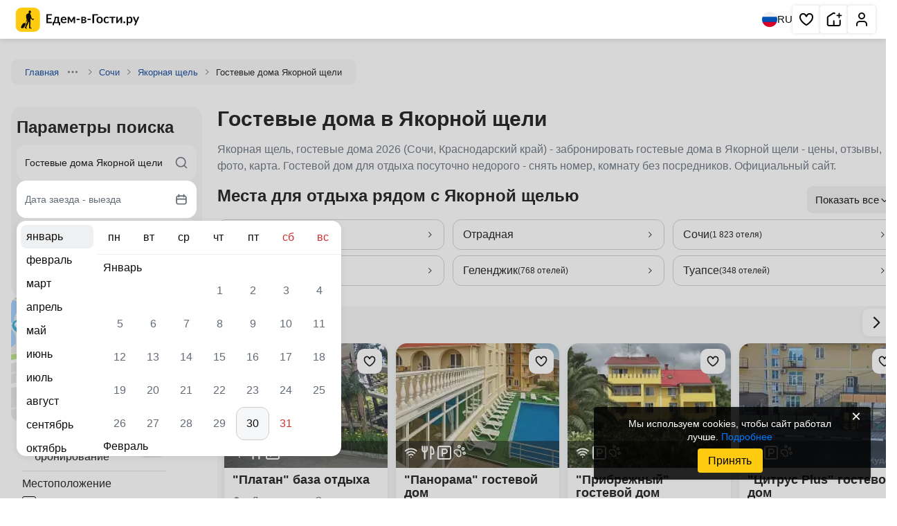

--- FILE ---
content_type: text/html; charset=UTF-8
request_url: https://edem-v-gosti.ru/rus/gostevye-doma-yakornoy-shcheli/
body_size: 39893
content:
<!doctype html>
<html lang=ru>
<head>
<meta charset=UTF-8>
<meta name=viewport content="width=device-width, initial-scale=1.0">
<meta name=og:title content="Гостевые дома в Якорной щели">
<meta name=og:description content="Якорная щель, гостевые дома 2026 (Сочи, Краснодарский край) - забронировать гостевые дома в Якорной щели - цены, отзывы, фото, карта. Гостевой дом для отдыха посуточно недорого - снять номер, комнату без посредников. Официальный сайт.">
<title>Гостевые дома в Якорной щели 2026 (Сочи, Краснодарский край) - забронировать гостевой дом для отдыха посуточно. Лучшие цены, отзывы, фото, карта. Снять номер, комнату без посредников. Официальный сайт.</title>
<meta name=description content="Якорная щель, гостевые дома 2026, Сочи, Краснодарский край - забронировать гостевые дома в Якорной щели - цены, отзывы, фото, карта. Гостевой дом для отдыха посуточно недорого - снять номер, комнату без посредников. Официальный сайт.">
<meta name=robots content="index, follow">
<meta name=og:image content="https://i.edem-v-gosti.ru/local/templates/.default/images/main-og-image.jpg?1662970344154055">
<meta name=og:type content=website>
<meta name=og:url content="https://edem-v-gosti.ru/rus/gostevye-doma-yakornoy-shcheli/">
<meta name=og:locale content=ru_RU>
<meta name=og:site_name content="Едем-в-Гости.ру">
<meta name=og:image:width content=800>
<meta name=og:image:height content=600>
<link rel=canonical href="https://edem-v-gosti.ru/rus/gostevye-doma-yakornoy-shcheli/">
<link rel=apple-touch-icon sizes=180x180 href="//i.edem-v-gosti.ru/apple-touch-icon.png?17280264513454">
<link rel=icon type="image/png" sizes=32x32 href="//i.edem-v-gosti.ru/favicon-32x32.png?1728026451807">
<link rel=icon type="image/png" sizes=16x16 href="//i.edem-v-gosti.ru/favicon-16x16.png?1728026451439">
<link rel=icon type="image/png" sizes=192x192 href="//i.edem-v-gosti.ru/android-chrome-192x192.png?17280264515012">
<link rel=icon type="image/png" sizes=512x512 href="//i.edem-v-gosti.ru/android-chrome-512x512.png?172802645114247">
<link rel=manifest crossorigin=use-credentials href="/manifest.json">
<link rel=mask-icon href="//i.edem-v-gosti.ru/safari-pinned-tab.svg?172802645110281" color="#5bbad5">
<link rel="shortcut icon" href="//i.edem-v-gosti.ru/favicon.ico?16793199924286">
<meta http-equiv=x-ua-compatible content="ie=edge">
<link rel=preconnect href="https://i.edem-v-gosti.ru">
<link rel=preload as=style href="//i.edem-v-gosti.ru/local/templates/catalog/catalog2/critical.min.css?t=1767948868"><link href="//i.edem-v-gosti.ru/local/templates/catalog/catalog2/critical.min.css?t=1767948868" rel=stylesheet><link rel=preload as=style href="//i.edem-v-gosti.ru/local/templates/catalog/catalog2/style.min.css?t=1764843467"><link crossorigin=anonymous rel=modulepreload as=script href="//i.edem-v-gosti.ru/local/templates/catalog/catalog2/script.js?t=1769432146">	<link rel=preload as=image href="//i.edem-v-gosti.ru/local/templates/.default/assets/img/map-btn.jpg">
<script id=counters data-skip-moving=true type=module>
		(function(w,d,s,l,i){w[l]=w[l]||[];w[l].push({'gtm.start':
				new Date().getTime(),event:'gtm.js'});var f=d.getElementsByTagName(s)[0],
			j=d.createElement(s),dl=l!='dataLayer'?'&l='+l:'';j.async=true;j.src=
			'https://www.googletagmanager.com/gtm.js?id='+i+dl;f.parentNode.insertBefore(j,f);
		})(window,document,'script','dataLayer','GTM-W5CG2WV');

		function loadMetrica() {
			let metricaId = 43381884;
			(function (m, e, t, r, i, k, a) {
				m[i] = m[i] || function () {
					(m[i].a = m[i].a || []).push(arguments)
				};
				m[i].l = 1 * new Date();
				k = e.createElement(t), a = e.getElementsByTagName(t)[0], k.async = 1, k.src = r, a.parentNode.insertBefore(k, a)
			})
			(window, document, "script", "https://mc.yandex.ru/metrika/tag.js", "ym");
			ym(metricaId, "init", {
				clickmap: true,
				trackLinks: true,
				accurateTrackBounce: true,
				webvisor: true,
				trackHash: true,
				triggerEvent: true
			});
		}

		loadMetrica();
	</script>
<link rel=preload fetchpriority=high as=image href="//i.edem-v-gosti.ru/upload/resize_cache/iblock/167/f2lqsdle0pwlnu3bkttgqnm8d52uu1e2/200_200_2/kurazh_lazarevskoe_00001.jpg?175441415435488">
<link rel=preload fetchpriority=high as=image href="//i.edem-v-gosti.ru/upload/resize_cache/iblock/0a4/96h22s57bp26fqsz3coh4pq393x4vxhm/200_200_2/lenina_286_8_adler_00001.jpg?175439994836639">
<link rel=preload fetchpriority=high as=image href="//i.edem-v-gosti.ru/upload/resize_cache/iblock/652/x5la3ph4jtap0spokeplqmo4r3mjqc42/200_200_2/prosveshcheniya_145_1_adler_00001.jpg?175439999330733">
<link rel=preload fetchpriority=high as=image href="//i.edem-v-gosti.ru/upload/resize_cache/iblock/884/o8qmiqaz891oepreh3ltzg9kdbj16lju/200_200_2/kalarash_42_v_lazarevskom_00001.jpg?175440122725364">
<link rel=preload fetchpriority=high as=image href="//i.edem-v-gosti.ru/upload/resize_cache/iblock/be3/lc0fzaf9vq2xgpgcw5ehlcj1p167vts5/200_200_2/azaliy_3_lazarevskoe_00001.jpg?175440142436651">
<link rel=preload fetchpriority=high as=image href="//i.edem-v-gosti.ru/upload/resize_cache/iblock/e6f/200_200_2/u_azy_adler_00001.JPG?175439979349458">
<link rel=preload fetchpriority=high as=image href="//i.edem-v-gosti.ru/upload/resize_cache/iblock/71e/200_200_2/marin_dvor_loo_00001.jpeg?175440162036131">
<link rel=preload fetchpriority=high as=image href="//i.edem-v-gosti.ru/upload/resize_cache/iblock/ce7/4vskkcklhuz659z75c7t89hmzqml3at8/200_200_2/ee4afd23_9d55_42fc_a51a_991b20a8fb89.jpg?175439979937868">
<link rel=preload fetchpriority=high as=image href="//i.edem-v-gosti.ru/upload/resize_cache/iblock/8f6/lxp55b2jonhf0zx7hky26fg9u9njojuz/200_200_2/prosveshcheniya_165_a_adler_0001.jpg?175440005436810">
<link rel=preload fetchpriority=high as=image href="//i.edem-v-gosti.ru/upload/resize_cache/iblock/03d/5rocx7o72gykrdzfpuc857qyfywj1z0z/200_200_2/IMG_4334.jpeg?175440142134369">
<link rel=preload fetchpriority=high as=image href="//i.edem-v-gosti.ru/upload/resize_cache/iblock/4d3/5881o4m6m4lj7hvtiycaahqk1bvy09aq/200_200_2/1.png?1754399785110146">
<link rel=preload fetchpriority=high as=image href="//i.edem-v-gosti.ru/upload/resize_cache/iblock/1be/h11fo1uuym9gd27q7fejaai4g6q5t090/200_200_2/lotos_sochi_12.jpg?175742258636635">
<link rel=preload fetchpriority=high as=image href="//i.edem-v-gosti.ru/upload/resize_cache/iblock/00e/ijuzafna5xb3ozklfm5tbj1bf9qdjw34/200_200_2/darvina_26_v_kudepste23.jpg?175439999787446">
<link rel=preload fetchpriority=high as=image href="//i.edem-v-gosti.ru/upload/resize_cache/iblock/b84/c0raqyj3ilialhk3m8kr4lxkj67yhi1x/200_200_2/zhanna_adler_0002.JPG?175803199831663">
<link rel=preload fetchpriority=high as=image href="//i.edem-v-gosti.ru/upload/resize_cache/iblock/5e2/v82j69eelix74ojjhrbrqinmwmfd35dz/200_200_2/2195c9e84f9081174.jpg?175440009129016">
<link rel=preload fetchpriority=high as=image href="//i.edem-v-gosti.ru/upload/resize_cache/iblock/795/200_200_2/43654776568.jpg?175439914317281">
<link rel=preload fetchpriority=high as=image href="//i.edem-v-gosti.ru/upload/resize_cache/iblock/58a/hapn2ila260j2cowr5sb4we39211o9ek/300_200_2/astoriya_yakornaya_shchel_00001.jpg?171673466645021">
<link rel=preload fetchpriority=high as=image href="//i.edem-v-gosti.ru/upload/resize_cache/iblock/a4b/nxcp7nweq58wmt6ak6oy2siyfpltf0d3/300_200_2/samshit_v_yakornoy_shcheli_00001.JPEG?168698761854320">
<link rel=preload fetchpriority=high as=image href="//i.edem-v-gosti.ru/upload/resize_cache/iblock/eb8/t6wq54is0r5rf80smiduh6p5su2ibi50/300_200_2/1-Glavnaya.jpeg?174306199338403">
<script type="application/ld+json">
			{
					"@context": "https://schema.org",
					"@type": "TravelAgency",
					"name": "Едем-в-Гости.ру",
					"address": {
									"postalCode": "354340",
									"addressCountry": "RU",
									"addressLocality": "Сочи",
									"streetAddress": "не указан"
							},
					"url": "https://edem-v-gosti.ru/rus/gostevye-doma-yakornoy-shcheli/",
                "logo": "https://edem-v-gosti.ru/android-chrome-512x512.png",
                "description": "Якорная щель, гостевые дома 2026 (Сочи, Краснодарский край) - забронировать гостевые дома в Якорной щели - цены, отзывы, фото, карта. Гостевой дом для отдыха посуточно недорого - снять номер, комнату без посредников. Официальный сайт."
            }
		</script>
</head>
<body>
<noscript>
<div>
<img src="https://mc.yandex.ru/watch/43381884" style="position:absolute; left:-9999px;" alt="">
</div>
</noscript>
<noscript>
<iframe src="https://www.googletagmanager.com/ns.html?id=GTM-W5CG2WV" height=0 width=0 style="display:none;visibility:hidden"></iframe>
</noscript>
<header class=header>
<div>
<a class=stretched-link href="/" aria-label="Главная страница Едем-в-Гости.ру">
<svg width=195 height=35>
<use xlink:href="/local/templates/.default/assets/index.svg?t=1767768257#logoMenu"></use>
</svg>
<span>Главная страница Едем-в-Гости.ру</span>
</a>
</div>
<div>
<button class=language aria-label="Выбрать язык">
<svg width=22 height=22>
<use xlink:href="/local/templates/.default/assets/index.svg?t=1767768257#ru"></use>
</svg>
RU
</button>
<nav aria-label="Основная навигация">
<ul>
<li class="favorite favorite-counter">
<a aria-label="Избранное" href="/favorites/" rel=noreferrer target=_blank role=button title="Избранное" class=stretched-link>
<svg aria-hidden=true width=24 height=24>
<use xlink:href="/local/templates/.default/assets/index.svg?t=1767768257#heart"></use>
</svg>
<span>Избранное</span>
</a>
<span></span>
</li>
<li>
<a role=button title="Сдать жилье" class=stretched-link href="/reg/" aria-label="Сдать жилье" rel=noreferrer target=_blank>
<svg aria-hidden=true width=24 height=24>
<use xlink:href="/local/templates/.default/assets/index.svg?t=1767768257#house"></use>
</svg>
<span>Сдать жилье</span>
</a>
</li>
<li>
<a role=button title="Личный кабинет" class=stretched-link href="/personal/" aria-label="Личный кабинет" target=_blank>
<svg aria-hidden=true width=24 height=24>
<use xlink:href="/local/templates/.default/assets/index.svg?t=1767768257#human"></use>
</svg>
<span>Личный кабинет</span>
</a>
</li>
</ul>
</nav>
</div>
</header>	<main class="container main ">
<nav class=breadcrumbs>
<div class="">
<a href="/" target=_blank>Главная</a>
<button type=button aria-label="Навигация">
<svg width=16 height=16>
<use xlink:href="/local/templates/.default/assets/index.svg?t=1767768257#ellipsis"></use>
</svg>
</button>
<div>
<ul>
<li>
<a href="/rus/" target=_blank>Россия</a>
</li>
<li>
<a href="/rus/krasnodarskiy-kray/" target=_blank>Краснодарский край</a>
</li>
</ul>
</div>
<svg width=16 height=16>
<use xlink:href="/local/templates/.default/assets/index.svg?t=1767768257#chevronRight"></use>
</svg>
</div>
<div class="">
<a href="/rus/sochi/" target=_blank>Сочи</a>
<svg width=16 height=16>
<use xlink:href="/local/templates/.default/assets/index.svg?t=1767768257#chevronRight"></use>
</svg>
</div>
<div class="">
<a href="/rus/yakornaya-shchel/" target=_blank>Якорная щель</a>
<svg width=16 height=16>
<use xlink:href="/local/templates/.default/assets/index.svg?t=1767768257#chevronRight"></use>
</svg>
</div>
<div class=active>
<span>Гостевые дома Якорной щели</span>
</div>
</nav>
<section class=description>
<h1>Гостевые дома в Якорной щели</h1>
<div class=ck-content>
<p>Якорная щель, гостевые дома 2026 (Сочи, Краснодарский край) - забронировать гостевые дома в Якорной щели - цены, отзывы, фото, карта. Гостевой дом для отдыха посуточно недорого - снять номер, комнату без посредников. Официальный сайт.</p>
</div>
<div class="wrapper subsections">
<div class=subsections>
<button class="widget top" data-widget=blockInfoNavigation data-grid-control=placesa76a33d740466>
<span>Показать все</span>
<svg width=16 height=16>
<use xlink:href="/local/templates/.default/assets/index.svg?t=1767768257#chevronDown"></use>
</svg>
</button>
<h2>Места для отдыха рядом с Якорной щелью</h2>
<div class="grid cards blockInfoNavigation r-hidden" data-grid=placesa76a33d740466>
<article>
<a class=stretched-link href="/rus/gostevye-doma-krasnodar/" target=_blank>
Краснодар	</a>
<span>Краснодар</span>
<span>(367 отелей)</span>
<svg width=16 height=16>
<use xlink:href="/local/templates/.default/assets/index.svg?t=1767768257#chevronRight"></use>
</svg>
</article>
<article>
<a class=stretched-link href="/rus/otradnaya/" target=_blank>
Отрадная	</a>
<span>Отрадная</span>
<svg width=16 height=16>
<use xlink:href="/local/templates/.default/assets/index.svg?t=1767768257#chevronRight"></use>
</svg>
</article>
<article>
<a class=stretched-link href="/rus/gostevye-doma-sochi/" target=_blank>
Сочи	</a>
<span>Сочи</span>
<span>(1 823 отеля)</span>
<svg width=16 height=16>
<use xlink:href="/local/templates/.default/assets/index.svg?t=1767768257#chevronRight"></use>
</svg>
</article>
<article>
<a class=stretched-link href="/rus/anapa-gostevye-doma/" target=_blank>
Анапа	</a>
<span>Анапа</span>
<span>(694 отеля)</span>
<svg width=16 height=16>
<use xlink:href="/local/templates/.default/assets/index.svg?t=1767768257#chevronRight"></use>
</svg>
</article>
<article>
<a class=stretched-link href="/rus/gostevye-doma-gelendzhik/" target=_blank>
Геленджик	</a>
<span>Геленджик</span>
<span>(768 отелей)</span>
<svg width=16 height=16>
<use xlink:href="/local/templates/.default/assets/index.svg?t=1767768257#chevronRight"></use>
</svg>
</article>
<article>
<a class=stretched-link href="/rus/gostevye-doma-tuapse/" target=_blank>
Туапсе	</a>
<span>Туапсе</span>
<span>(348 отелей)</span>
<svg width=16 height=16>
<use xlink:href="/local/templates/.default/assets/index.svg?t=1767768257#chevronRight"></use>
</svg>
</article>
<article>
<a class=stretched-link href="/rus/gostevye-doma-novorossiyska/" target=_blank>
Новороссийск	</a>
<span>Новороссийск</span>
<span>(207 отелей)</span>
<svg width=16 height=16>
<use xlink:href="/local/templates/.default/assets/index.svg?t=1767768257#chevronRight"></use>
</svg>
</article>
<article>
<a class=stretched-link href="/rus/gostevye-doma-eysk/" target=_blank>
Ейск	</a>
<span>Ейск</span>
<span>(185 отелей)</span>
<svg width=16 height=16>
<use xlink:href="/local/templates/.default/assets/index.svg?t=1767768257#chevronRight"></use>
</svg>
</article>
<article>
<a class=stretched-link href="/rus/gostevye-doma-temryukskogo-rayona/" target=_blank>
Темрюкский район	</a>
<span>Темрюкский район</span>
<span>(264 отеля)</span>
<svg width=16 height=16>
<use xlink:href="/local/templates/.default/assets/index.svg?t=1767768257#chevronRight"></use>
</svg>
</article>
<article>
<a class=stretched-link href="/rus/gostevye-doma-apsheronskogo-rayona/" target=_blank>
Апшеронский район	</a>
<span>Апшеронский район</span>
<span>(11 отелей)</span>
<svg width=16 height=16>
<use xlink:href="/local/templates/.default/assets/index.svg?t=1767768257#chevronRight"></use>
</svg>
</article>
<article>
<a class=stretched-link href="/rus/gostevye-doma-mostovskogo-rayona/" target=_blank>
Мостовской	</a>
<span>Мостовской</span>
<span>(13 отелей)</span>
<svg width=16 height=16>
<use xlink:href="/local/templates/.default/assets/index.svg?t=1767768257#chevronRight"></use>
</svg>
</article>
<article>
<a class=stretched-link href="/rus/gostevye-doma-primorsko-akhtarska/" target=_blank>
Приморско-Ахтарск	</a>
<span>Приморско-Ахтарск</span>
<span>(37 отелей)</span>
<svg width=16 height=16>
<use xlink:href="/local/templates/.default/assets/index.svg?t=1767768257#chevronRight"></use>
</svg>
</article>
<article>
<a class=stretched-link href="/rus/gostevye-doma-goryachego-klyucha/" target=_blank>
Горячий Ключ	</a>
<span>Горячий Ключ</span>
<span>(18 отелей)</span>
<svg width=16 height=16>
<use xlink:href="/local/templates/.default/assets/index.svg?t=1767768257#chevronRight"></use>
</svg>
</article>
<article>
<a class=stretched-link href="/rus/gostevye-doma-labinska/" target=_blank>
Лабинск	</a>
<span>Лабинск</span>
<span>(28 отелей)</span>
<svg width=16 height=16>
<use xlink:href="/local/templates/.default/assets/index.svg?t=1767768257#chevronRight"></use>
</svg>
</article>
<article>
<a class=stretched-link href="/rus/gostevye-doma-leningradskoy-stanitsy/" target=_blank>
Ленинградская	</a>
<span>Ленинградская</span>
<span>(20 отелей)</span>
<svg width=16 height=16>
<use xlink:href="/local/templates/.default/assets/index.svg?t=1767768257#chevronRight"></use>
</svg>
</article>
<article>
<a class=stretched-link href="/rus/gostevye-doma-armavira/" target=_blank>
Армавир	</a>
<span>Армавир</span>
<span>(76 отелей)</span>
<svg width=16 height=16>
<use xlink:href="/local/templates/.default/assets/index.svg?t=1767768257#chevronRight"></use>
</svg>
</article>
<article>
<a class=stretched-link href="/rus/gostevye-doma-timashevska/" target=_blank>
Тимашевск	</a>
<span>Тимашевск</span>
<span>(39 отелей)</span>
<svg width=16 height=16>
<use xlink:href="/local/templates/.default/assets/index.svg?t=1767768257#chevronRight"></use>
</svg>
</article>
<article>
<a class=stretched-link href="/rus/gostevye-doma-tikhoretska/" target=_blank>
Тихорецк	</a>
<span>Тихорецк</span>
<span>(26 отелей)</span>
<svg width=16 height=16>
<use xlink:href="/local/templates/.default/assets/index.svg?t=1767768257#chevronRight"></use>
</svg>
</article>
<article>
<a class=stretched-link href="/rus/gostevye-doma-kropotkina/" target=_blank>
Кропоткин	</a>
<span>Кропоткин</span>
<span>(37 отелей)</span>
<svg width=16 height=16>
<use xlink:href="/local/templates/.default/assets/index.svg?t=1767768257#chevronRight"></use>
</svg>
</article>
<article>
<a class=stretched-link href="/rus/gostevye-doma-ust-labinska/" target=_blank>
Усть-Лабинск	</a>
<span>Усть-Лабинск</span>
<span>(18 отелей)</span>
<svg width=16 height=16>
<use xlink:href="/local/templates/.default/assets/index.svg?t=1767768257#chevronRight"></use>
</svg>
</article>
<article>
<a class=stretched-link href="/rus/gostevye-doma-slavyanska-na-kubani/" target=_blank>
Славянск-на-Кубани	</a>
<span>Славянск-на-Кубани</span>
<span>(32 отеля)</span>
<svg width=16 height=16>
<use xlink:href="/local/templates/.default/assets/index.svg?t=1767768257#chevronRight"></use>
</svg>
</article>
<article>
<a class=stretched-link href="/rus/kalininskaya/" target=_blank>
Калининская станица	</a>
<span>Калининская станица</span>
<svg width=16 height=16>
<use xlink:href="/local/templates/.default/assets/index.svg?t=1767768257#chevronRight"></use>
</svg>
</article>
<article>
<a class=stretched-link href="/rus/gostevye-doma-kurganinska/" target=_blank>
Курганинск	</a>
<span>Курганинск</span>
<span>(7 отелей)</span>
<svg width=16 height=16>
<use xlink:href="/local/templates/.default/assets/index.svg?t=1767768257#chevronRight"></use>
</svg>
</article>
<article>
<a class=stretched-link href="/rus/pavlovskaya-stanitsa-krasnodarskiy-kray/" target=_blank>
Павловская станица	</a>
<span>Павловская станица</span>
<span>(1 отель)</span>
<svg width=16 height=16>
<use xlink:href="/local/templates/.default/assets/index.svg?t=1767768257#chevronRight"></use>
</svg>
</article>
<article>
<a class=stretched-link href="/rus/severskiy-rayon/" target=_blank>
Северский район	</a>
<span>Северский район</span>
<span>(2 отеля)</span>
<svg width=16 height=16>
<use xlink:href="/local/templates/.default/assets/index.svg?t=1767768257#chevronRight"></use>
</svg>
</article>
<article>
<a class=stretched-link href="/rus/gostevye-doma-shapsugskoy-stanitsy/" target=_blank>
Абинский район	</a>
<span>Абинский район</span>
<span>(25 отелей)</span>
<svg width=16 height=16>
<use xlink:href="/local/templates/.default/assets/index.svg?t=1767768257#chevronRight"></use>
</svg>
</article>
<article>
<a class=stretched-link href="/rus/anastasievskaya/" target=_blank>
Анастасиевская	</a>
<span>Анастасиевская</span>
<svg width=16 height=16>
<use xlink:href="/local/templates/.default/assets/index.svg?t=1767768257#chevronRight"></use>
</svg>
</article>
<article>
<a class=stretched-link href="/rus/akhmetovskaya/" target=_blank>
Ахметовская	</a>
<span>Ахметовская</span>
<svg width=16 height=16>
<use xlink:href="/local/templates/.default/assets/index.svg?t=1767768257#chevronRight"></use>
</svg>
</article>
<article>
<a class=stretched-link href="/rus/akhtyrskiy/" target=_blank>
Ахтырский	</a>
<span>Ахтырский</span>
<svg width=16 height=16>
<use xlink:href="/local/templates/.default/assets/index.svg?t=1767768257#chevronRight"></use>
</svg>
</article>
<article>
<a class=stretched-link href="/rus/achuevo/" target=_blank>
Ачуево	</a>
<span>Ачуево</span>
<svg width=16 height=16>
<use xlink:href="/local/templates/.default/assets/index.svg?t=1767768257#chevronRight"></use>
</svg>
</article>
<article>
<a class=stretched-link href="/rus/bagovskaya/" target=_blank>
Баговская	</a>
<span>Баговская</span>
<svg width=16 height=16>
<use xlink:href="/local/templates/.default/assets/index.svg?t=1767768257#chevronRight"></use>
</svg>
</article>
<article>
<a class=stretched-link href="/rus/gostevye-doma-belorechensk/" target=_blank>
Белореченск	</a>
<span>Белореченск</span>
<span>(23 отеля)</span>
<svg width=16 height=16>
<use xlink:href="/local/templates/.default/assets/index.svg?t=1767768257#chevronRight"></use>
</svg>
</article>
<article>
<a class=stretched-link href="/rus/bryukhovetskaya/" target=_blank>
Брюховецкая	</a>
<span>Брюховецкая</span>
<span>(4 отеля)</span>
<svg width=16 height=16>
<use xlink:href="/local/templates/.default/assets/index.svg?t=1767768257#chevronRight"></use>
</svg>
</article>
<article>
<a class=stretched-link href="/rus/varenikovskaya/" target=_blank>
Варениковская	</a>
<span>Варениковская</span>
<svg width=16 height=16>
<use xlink:href="/local/templates/.default/assets/index.svg?t=1767768257#chevronRight"></use>
</svg>
</article>
<article>
<a class=stretched-link href="/rus/gulkevichi/" target=_blank>
Гулькевичи	</a>
<span>Гулькевичи</span>
<span>(1 отель)</span>
<svg width=16 height=16>
<use xlink:href="/local/templates/.default/assets/index.svg?t=1767768257#chevronRight"></use>
</svg>
</article>
<article>
<a class=stretched-link href="/rus/dinskaya/" target=_blank>
Динская	</a>
<span>Динская</span>
<span>(14 отелей)</span>
<svg width=16 height=16>
<use xlink:href="/local/templates/.default/assets/index.svg?t=1767768257#chevronRight"></use>
</svg>
</article>
<article>
<a class=stretched-link href="/rus/ilskiy/" target=_blank>
Ильский	</a>
<span>Ильский</span>
<svg width=16 height=16>
<use xlink:href="/local/templates/.default/assets/index.svg?t=1767768257#chevronRight"></use>
</svg>
</article>
<article>
<a class=stretched-link href="/rus/kanevskaya/" target=_blank>
Каневская	</a>
<span>Каневская</span>
<span>(4 отеля)</span>
<svg width=16 height=16>
<use xlink:href="/local/templates/.default/assets/index.svg?t=1767768257#chevronRight"></use>
</svg>
</article>
<article>
<a class=stretched-link href="/rus/kislyakovskaya/" target=_blank>
Кисляковская	</a>
<span>Кисляковская</span>
<svg width=16 height=16>
<use xlink:href="/local/templates/.default/assets/index.svg?t=1767768257#chevronRight"></use>
</svg>
</article>
<article>
<a class=stretched-link href="/rus/gostevye-doma-korenovsk/" target=_blank>
Кореновск	</a>
<span>Кореновск</span>
<span>(37 отелей)</span>
<svg width=16 height=16>
<use xlink:href="/local/templates/.default/assets/index.svg?t=1767768257#chevronRight"></use>
</svg>
</article>
<article>
<a class=stretched-link href="/rus/gostevye-doma-krymska/" target=_blank>
Крымск	</a>
<span>Крымск</span>
<span>(37 отелей)</span>
<svg width=16 height=16>
<use xlink:href="/local/templates/.default/assets/index.svg?t=1767768257#chevronRight"></use>
</svg>
</article>
<article>
<a class=stretched-link href="/rus/gostevye-doma-kushchevskaya/" target=_blank>
Кущевская	</a>
<span>Кущевская</span>
<span>(28 отелей)</span>
<svg width=16 height=16>
<use xlink:href="/local/templates/.default/assets/index.svg?t=1767768257#chevronRight"></use>
</svg>
</article>
<article>
<a class=stretched-link href="/rus/moldavanskoe/" target=_blank>
Молдаванское	</a>
<span>Молдаванское</span>
<svg width=16 height=16>
<use xlink:href="/local/templates/.default/assets/index.svg?t=1767768257#chevronRight"></use>
</svg>
</article>
<article>
<a class=stretched-link href="/rus/nikitino/" target=_blank>
Никитино	</a>
<span>Никитино</span>
<span>(2 отеля)</span>
<svg width=16 height=16>
<use xlink:href="/local/templates/.default/assets/index.svg?t=1767768257#chevronRight"></use>
</svg>
</article>
<article>
<a class=stretched-link href="/rus/novokubansk/" target=_blank>
Новокубанск	</a>
<span>Новокубанск</span>
<span>(3 отеля)</span>
<svg width=16 height=16>
<use xlink:href="/local/templates/.default/assets/index.svg?t=1767768257#chevronRight"></use>
</svg>
</article>
<article>
<a class=stretched-link href="/rus/novomyshastovskaya/" target=_blank>
Новомышастовская	</a>
<span>Новомышастовская</span>
<svg width=16 height=16>
<use xlink:href="/local/templates/.default/assets/index.svg?t=1767768257#chevronRight"></use>
</svg>
</article>
<article>
<a class=stretched-link href="/rus/novotitarovskaya/" target=_blank>
Новотитаровская	</a>
<span>Новотитаровская</span>
<span>(5 отелей)</span>
<svg width=16 height=16>
<use xlink:href="/local/templates/.default/assets/index.svg?t=1767768257#chevronRight"></use>
</svg>
</article>
<article>
<a class=stretched-link href="/rus/plastunovskaya/" target=_blank>
Пластуновская	</a>
<span>Пластуновская</span>
<span>(6 отелей)</span>
<svg width=16 height=16>
<use xlink:href="/local/templates/.default/assets/index.svg?t=1767768257#chevronRight"></use>
</svg>
</article>
<article>
<a class=stretched-link href="/rus/poltavskaya-krasnodarskiy-kray/" target=_blank>
Полтавская	</a>
<span>Полтавская</span>
<span>(4 отеля)</span>
<svg width=16 height=16>
<use xlink:href="/local/templates/.default/assets/index.svg?t=1767768257#chevronRight"></use>
</svg>
</article>
<article>
<a class=stretched-link href="/rus/gostevye-doma-psebay/" target=_blank>
Псебай	</a>
<span>Псебай</span>
<span>(7 отелей)</span>
<svg width=16 height=16>
<use xlink:href="/local/templates/.default/assets/index.svg?t=1767768257#chevronRight"></use>
</svg>
</article>
<article>
<a class=stretched-link href="/rus/severskaya-krasnodarskiy-kray/" target=_blank>
Северская	</a>
<span>Северская</span>
<span>(16 отелей)</span>
<svg width=16 height=16>
<use xlink:href="/local/templates/.default/assets/index.svg?t=1767768257#chevronRight"></use>
</svg>
</article>
<article>
<a class=stretched-link href="/rus/starominskaya/" target=_blank>
Староминская	</a>
<span>Староминская</span>
<span>(3 отеля)</span>
<svg width=16 height=16>
<use xlink:href="/local/templates/.default/assets/index.svg?t=1767768257#chevronRight"></use>
</svg>
</article>
<article>
<a class=stretched-link href="/rus/staromyshastovskaya/" target=_blank>
Старомышастовская	</a>
<span>Старомышастовская</span>
<svg width=16 height=16>
<use xlink:href="/local/templates/.default/assets/index.svg?t=1767768257#chevronRight"></use>
</svg>
</article>
<article>
<a class=stretched-link href="/rus/tamanskiy-poluostrov/" target=_blank>
Таманский полуостров	</a>
<span>Таманский полуостров</span>
<svg width=16 height=16>
<use xlink:href="/local/templates/.default/assets/index.svg?t=1767768257#chevronRight"></use>
</svg>
</article>
<article>
<a class=stretched-link href="/rus/tbilisskaya/" target=_blank>
Тбилисская	</a>
<span>Тбилисская</span>
<span>(5 отелей)</span>
<svg width=16 height=16>
<use xlink:href="/local/templates/.default/assets/index.svg?t=1767768257#chevronRight"></use>
</svg>
</article>
</div>
</div>
</div>
</section>
<aside>
<div class=widget data-widget=searchDesk>
<div class=search data-search aria-label="Поиск отелей">
<div class=h2>Параметры поиска</div>
<form action="/rus/gostevye-doma-yakornoy-shcheli/" id=searchMainFormHElWq>
<input name=city class=hidden-input type=text id=city-input data-control-input=city value="Гостевые дома Якорной щели"/>
<input name=cityId class=hidden-input type=text id=city-id-input data-control-input=cityId value=306 />
<input name=dateFrom class=hidden-input type=text id=dateFrom-input data-control-input=dateFrom value=""/>
<input name=dateTo class=hidden-input type=text id=dateTo-input data-control-input=dateTo value=""/>
<input name=adult class=hidden-input type=number id=adult-input data-control-input=adult value=2 />
<input name=child class=hidden-input type=number id=child-input data-control-input=child value=0 />
</form>
<div class=string>
<input id=searchInput_searchMainFormHElWq type=text placeholder="Направление для отдыха..." autocomplete=off class=text-ellipsis data-control=searchString value="Гостевые дома Якорной щели">
<label for=searchInput_searchMainFormHElWq class=hidden>Куда вы хотите поехать?</label>
<svg class=searchIcon width=20 height=20>
<use xlink:href="/local/templates/.default/assets/index.svg?t=1767768257#search"></use>
</svg>
<svg class=clear width=20 height=20>
<use xlink:href="/local/templates/.default/assets/index.svg?t=1767768257#closeBg"></use>
</svg>
<div class=result></div>
</div>
<button class="period line" data-control=searchCalendar type=button>
<span>Дата заезда - выезда</span>
<svg aria-hidden=true width=20 height=20>
<use xlink:href="/local/templates/.default/assets/index.svg?t=1767768257#calendar"></use>
</svg>
</button>
<button class="people line" data-control=searchPeopleModern type=button>
<span>2 гостя</span>
<svg aria-hidden=true width=20 height=20>
<use xlink:href="/local/templates/.default/assets/index.svg?t=1767768257#users-2"></use>
</svg>
</button>
<button type=submit class="btn primary" data-control=searchAction form=searchMainFormHElWq>
Найти
</button>
</div>
</div>
<div class=map-btn data-modal-target=mapCatalog>
<img src="//i.edem-v-gosti.ru/local/templates/.default/assets/img/map-btn.jpg?1746457340248398" alt="Карта" fetchpriority=high />
<button>Посмотреть на карте</button>
</div>
<script type="application/json" id=__MAP__>
{"center":["43.7685","39.5022"],"zoom":13,"features":[]}</script>
<div class=filters-container>
<form class=filters id=catalogFiltersSideBar name=catalog2_catalogFiltersSideBar_form action="/rus/gostevye-doma-yakornoy-shcheli/">
<input type=hidden name=iblockId value=22>
<input type=hidden name=iblockCode value=rus>
<input type=hidden name=sectionId value=306>
<input type=hidden name=sectionCode value=gostevye-doma-yakornoy-shcheli>
<label class=toggle>
<input type=checkbox data-prop-id=2834 value=8220 name="filter[2834][]">
<svg width=18 height=18>
<use xlink:href="/local/templates/.default/assets/index.svg?t=1767768257#lightningGray"></use>
</svg>
<span>Быстрое бронирование</span>
<span></span>
</label>
<div data-group=1797>
<h2>Местоположение</h2>
<div class=items>
<label class=checkbox>
<input type=checkbox data-prop-id=1797 value=7006 name="filter[1797][]">
<span class=checkmark></span>
<span class=label>Первая береговая линия</span>
</label>
<label class=checkbox>
<input type=checkbox data-prop-id=1797 value=7034 name="filter[1797][]">
<span class=checkmark></span>
<span class=label>У моря</span>
</label>
</div>
</div>
<div data-group=145>
<h2>Звездность</h2>
<div class=items>
<label class=checkbox>
<input type=checkbox data-prop-id=145 value=272 name="filter[145][]">
<span class=checkmark></span>
<div class="stars label" data-rating=2 role=img aria-label="Звёздность">
<svg aria-hidden=true width=16 height=16>
<use xlink:href="/local/templates/.default/assets/index.svg?t=1767768257#star"></use>
</svg>
<svg aria-hidden=true width=16 height=16>
<use xlink:href="/local/templates/.default/assets/index.svg?t=1767768257#star"></use>
</svg>
<svg aria-hidden=true width=16 height=16>
<use xlink:href="/local/templates/.default/assets/index.svg?t=1767768257#star"></use>
</svg>
<svg aria-hidden=true width=16 height=16>
<use xlink:href="/local/templates/.default/assets/index.svg?t=1767768257#star"></use>
</svg>
<svg aria-hidden=true width=16 height=16>
<use xlink:href="/local/templates/.default/assets/index.svg?t=1767768257#star"></use>
</svg>
</div>
</label>
<label class=checkbox>
<input type=checkbox data-prop-id=145 value=273 name="filter[145][]">
<span class=checkmark></span>
<div class="stars label" data-rating=3 role=img aria-label="Звёздность">
<svg aria-hidden=true width=16 height=16>
<use xlink:href="/local/templates/.default/assets/index.svg?t=1767768257#star"></use>
</svg>
<svg aria-hidden=true width=16 height=16>
<use xlink:href="/local/templates/.default/assets/index.svg?t=1767768257#star"></use>
</svg>
<svg aria-hidden=true width=16 height=16>
<use xlink:href="/local/templates/.default/assets/index.svg?t=1767768257#star"></use>
</svg>
<svg aria-hidden=true width=16 height=16>
<use xlink:href="/local/templates/.default/assets/index.svg?t=1767768257#star"></use>
</svg>
<svg aria-hidden=true width=16 height=16>
<use xlink:href="/local/templates/.default/assets/index.svg?t=1767768257#star"></use>
</svg>
</div>
</label>
</div>
</div>
<div data-group=143>
<h2>Общие удобства</h2>
<div class=items>
<label class=checkbox>
<input type=checkbox data-prop-id=143 value=248 name="filter[143][]">
<span class=checkmark></span>
<span class=label>Интернет Wi-Fi</span>
</label>
<label class=checkbox>
<input type=checkbox data-prop-id=143 value=251 name="filter[143][]">
<span class=checkmark></span>
<span class=label>Автостоянка</span>
</label>
<label class=checkbox>
<input type=checkbox data-prop-id=143 value=253 name="filter[143][]">
<span class=checkmark></span>
<span class=label>Детская площадка</span>
</label>
<label class=checkbox>
<input type=checkbox data-prop-id=143 value=255 name="filter[143][]">
<span class=checkmark></span>
<span class=label>Дети любого возраста</span>
</label>
<label class=checkbox>
<input type=checkbox data-prop-id=143 value=256 name="filter[143][]">
<span class=checkmark></span>
<span class=label>Можно с животными</span>
</label>
</div>
<div class=hidden-items style="max-height: 0;">
<label class=checkbox>
<input type=checkbox data-prop-id=143 value=260 name="filter[143][]">
<span class=checkmark></span>
<span class=label>Есть трансфер</span>
</label>
<label class=checkbox>
<input type=checkbox data-prop-id=143 value=252 name="filter[143][]">
<span class=checkmark></span>
<span class=label>Работает круглогодично</span>
</label>
<label class=checkbox>
<input type=checkbox data-prop-id=143 value=259 name="filter[143][]">
<span class=checkmark></span>
<span class=label>Семейные номера</span>
</label>
</div>
<button type=button class="btn inline show-more">Показать всё
(3)
</button>
</div>
<div data-group=118>
<h2>Бассейн, Баня</h2>
<div class=items>
<label class=checkbox>
<input type=checkbox data-prop-id=118 value=161 name="filter[118][]">
<span class=checkmark></span>
<span class=label>Финская сауна</span>
</label>
<label class=checkbox>
<input type=checkbox data-prop-id=118 value=162 name="filter[118][]">
<span class=checkmark></span>
<span class=label>Русская баня</span>
</label>
<label class=checkbox>
<input type=checkbox data-prop-id=118 value=159 name="filter[118][]">
<span class=checkmark></span>
<span class=label>Сауна</span>
</label>
<label class=checkbox>
<input type=checkbox data-prop-id=118 value=153 name="filter[118][]">
<span class=checkmark></span>
<span class=label>Бассейн крытый</span>
</label>
<label class=checkbox>
<input type=checkbox data-prop-id=118 value=154 name="filter[118][]">
<span class=checkmark></span>
<span class=label>Бассейн под открытым небом</span>
</label>
</div>
</div>
<div data-group=119>
<h2>Спорт, Развлечения</h2>
<div class=items>
<label class=checkbox>
<input type=checkbox data-prop-id=119 value=222 name="filter[119][]">
<span class=checkmark></span>
<span class=label>Мангал/барбекю</span>
</label>
<label class=checkbox>
<input type=checkbox data-prop-id=119 value=212 name="filter[119][]">
<span class=checkmark></span>
<span class=label>Рыбалка</span>
</label>
<label class=checkbox>
<input type=checkbox data-prop-id=119 value=173 name="filter[119][]">
<span class=checkmark></span>
<span class=label>Маршруты для пеших прогулок</span>
</label>
</div>
</div>
</form>
<button class="btn primary" type=reset form=catalogFiltersSideBar>Очистить фильтры</button>
</div>
</aside>
<div class=main>
<div class=content>
<section class="wrapper catalog">
<h2>Каталог</h2>
<section class="wrapper switch-catalog baseHoletsList">
<div class=controls>
<div class=smart-search>
<svg width=33 height=35>
<use xlink:href="/local/templates/.default/assets/index.svg?t=1767768257#smartSearch"></use>
</svg>
<span>Всё, что нужно для поездки: сравните, решите и бронируйте!</span>
</div>
<div>
<button class=active data-listing-view=grid aria-label="Изменить отображение на сетку">
<svg width=24 height=24>
<use xlink:href="/local/templates/.default/assets/index.svg?t=1767768257#gridBtn"></use>
</svg>
</button>
<button class="" data-listing-view=list aria-label="Изменить отображение на список" class="">
<svg width=24 height=24>
<use xlink:href="/local/templates/.default/assets/index.svg?t=1767768257#listBtn"></use>
</svg>
</button>
</div>
</div>
<div id=objects class="cards block baseHotels objects">
<article data-id=44133 data-iblock-id=22> <a class=stretched-link aria-labelledby=hm-44133 href="/rus/astoriya-yakornaya-shchel.html" target=_blank> <span>Астория</span> </a> <div> <picture> <img alt="&amp;quot;Астория&amp;quot; гостевой дом" src="//i.edem-v-gosti.ru/upload/resize_cache/iblock/58a/hapn2ila260j2cowr5sb4we39211o9ek/300_200_2/astoriya_yakornaya_shchel_00001.jpg?171673466645021" fetchpriority=high decoding=async width=319 height=210 /> </picture> <button class=save aria-label="Добавить в избранное"> <svg width=24 height=24><use xlink:href="/local/templates/.default/assets/index.svg?t=1767768257#heart"></use></svg> </button> <div> <ul class=services> <li class=wifi data-tippy=Wi-Fi> <svg aria-hidden=true width=16 height=16><use xlink:href="/local/templates/.default/assets/index.svg?t=1767768257#wifi"></use></svg> </li> <li data-tippy="Парковка"> <svg aria-hidden=true width=16 height=16><use xlink:href="/local/templates/.default/assets/index.svg?t=1767768257#parking"></use></svg> </li> <li data-tippy="Домашние животные по договоренности"> <svg aria-hidden=true width=16 height=16><use xlink:href="/local/templates/.default/assets/index.svg?t=1767768257#newPet"></use></svg> </li> </ul> </div> </div> <div id=hm-44133> <h3 class=name>&quot;Астория&quot; гостевой дом</h3><div class=info> <button class=promo aria-label="Горящие цены!!!"><svg aria-hidden=true width=20 height=20><use xlink:href="/local/templates/.default/assets/index.svg?t=1767768257#promoInfo"></use></svg></button> </div> <div class=average>5</div> <div class=address> <svg aria-hidden=true width=18 height=18><use xlink:href="/local/templates/.default/assets/index.svg?t=1767768257#pinNew"></use></svg><address> ул. Главная, <span class=house-number> 17/80</span></address></div> <div class=places><span><svg aria-hidden=true width=17 height=17><use xlink:href="/local/templates/.default/assets/index.svg?t=1767768257#distance"></use></svg>2.18 км от центра</span><button aria-expanded=false aria-label="Показать всё"><svg width=10 height=10><use xlink:href="/local/templates/.default/assets/index.svg?t=1767768257#points"></use></svg></button><div class=places-dropdown><span><svg width=10 height=10><use xlink:href="/local/templates/.default/assets/index.svg?t=1767768257#beachNew"></use></svg>10 минут пешком (пляж галечный) </span></div></div> <div class=price> <span>от</span> <span>600 ₽</span><br><span>за ночь</span></div> </div> </article>	<article data-id=9168 data-iblock-id=22> <a class=stretched-link aria-labelledby=hm-9168 href="/rus/samshit-v-yakornoy-shcheli.html" target=_blank> <span>Самшит</span> </a> <div> <picture> <img alt="&amp;quot;Самшит&amp;quot; гостевой дом" src="//i.edem-v-gosti.ru/upload/resize_cache/iblock/a4b/nxcp7nweq58wmt6ak6oy2siyfpltf0d3/300_200_2/samshit_v_yakornoy_shcheli_00001.JPEG?168698761854320" fetchpriority=high decoding=async width=319 height=210 /> </picture> <button class=save aria-label="Добавить в избранное"> <svg width=24 height=24><use xlink:href="/local/templates/.default/assets/index.svg?t=1767768257#heart"></use></svg> </button> <div> <ul class=services> <li class=wifi data-tippy=Wi-Fi> <svg aria-hidden=true width=16 height=16><use xlink:href="/local/templates/.default/assets/index.svg?t=1767768257#wifi"></use></svg> </li> <li data-tippy="Парковка"> <svg aria-hidden=true width=16 height=16><use xlink:href="/local/templates/.default/assets/index.svg?t=1767768257#parking"></use></svg> </li> <li data-tippy="С животными не принимаем"> <svg aria-hidden=true width=16 height=16><use xlink:href="/local/templates/.default/assets/index.svg?t=1767768257#nopets"></use></svg> </li> </ul> </div> </div> <div id=hm-9168> <h3 class=name>&quot;Самшит&quot; гостевой дом</h3> <div class=average>5</div> <div class=address> <svg aria-hidden=true width=18 height=18><use xlink:href="/local/templates/.default/assets/index.svg?t=1767768257#pinNew"></use></svg><address> ул. Череповецкая, <span class=house-number> 103</span></address></div> <div class=places><span><svg aria-hidden=true width=17 height=17><use xlink:href="/local/templates/.default/assets/index.svg?t=1767768257#distance"></use></svg>0.52 км от центра</span><button aria-expanded=false aria-label="Показать всё"><svg width=10 height=10><use xlink:href="/local/templates/.default/assets/index.svg?t=1767768257#points"></use></svg></button><div class=places-dropdown><span><svg width=10 height=10><use xlink:href="/local/templates/.default/assets/index.svg?t=1767768257#beachNew"></use></svg>8 минут пешком (пляж галечный и песчаный) </span></div></div> <div class=price> <span>от</span> <span>400 ₽</span><br><span>за ночь</span></div> </div> </article>	<article data-id=344407 data-iblock-id=22> <a class=stretched-link aria-labelledby=hm-344407 href="/rus/anchor-villa-gostevoy-dom-v-v-yakornoy-shcheli.html" target=_blank> <span>Anchor Villa</span> </a> <div> <picture> <img alt="&amp;quot;Anchor Villa&amp;quot; гостевой дом" src="//i.edem-v-gosti.ru/upload/resize_cache/iblock/eb8/t6wq54is0r5rf80smiduh6p5su2ibi50/300_200_2/1-Glavnaya.jpeg?174306199338403" fetchpriority=high decoding=async width=319 height=210 /> </picture> <button class=save aria-label="Добавить в избранное"> <svg width=24 height=24><use xlink:href="/local/templates/.default/assets/index.svg?t=1767768257#heart"></use></svg> </button> <div> <ul class=services> <li class=wifi data-tippy=Wi-Fi> <svg aria-hidden=true width=16 height=16><use xlink:href="/local/templates/.default/assets/index.svg?t=1767768257#wifi"></use></svg> </li> <li data-tippy="С животными не принимаем"> <svg aria-hidden=true width=16 height=16><use xlink:href="/local/templates/.default/assets/index.svg?t=1767768257#nopets"></use></svg> </li> </ul> </div> </div> <div id=hm-344407> <h3 class=name>&quot;Anchor Villa&quot; гостевой дом</h3><div class=info> <button class=fast-book> <img decoding=async loading=lazy width=20 height=20 src="//i.edem-v-gosti.ru/local/templates/.default/mobile_assets/icons/fast-tooltip.png?1759908437534" alt="Быстрое бронирование"> </button> </div> <div class=address> <svg aria-hidden=true width=18 height=18><use xlink:href="/local/templates/.default/assets/index.svg?t=1767768257#pinNew"></use></svg><address> ул. Главная, <span class=house-number> 71/1</span></address></div> <div class=places><span><svg aria-hidden=true width=17 height=17><use xlink:href="/local/templates/.default/assets/index.svg?t=1767768257#distance"></use></svg>1.11 км от центра</span><button aria-expanded=false aria-label="Показать всё"><svg width=10 height=10><use xlink:href="/local/templates/.default/assets/index.svg?t=1767768257#points"></use></svg></button><div class=places-dropdown><span><svg width=10 height=10><use xlink:href="/local/templates/.default/assets/index.svg?t=1767768257#beachNew"></use></svg>2 минуты пешком (пляж галечный) </span></div></div> <div class=price> <span>от</span> <span>2 000 ₽</span><br><span>за ночь</span></div> </div> </article>	<article data-id=100576 data-iblock-id=22> <a class=stretched-link aria-labelledby=hm-100576 href="/rus/elizaveta-yakornaya-shchel.html" target=_blank> <span>Елизавета</span> </a> <div> <picture> <img alt="&amp;quot;Елизавета&amp;quot; гостевой дом" src="//i.edem-v-gosti.ru/upload/resize_cache/iblock/94a/300_200_2/chastnyy_sektor_alushta.png?1660777146158047" loading=lazy fetchpriority=low decoding=async width=319 height=210 /> </picture> <button class=save aria-label="Добавить в избранное"> <svg width=24 height=24><use xlink:href="/local/templates/.default/assets/index.svg?t=1767768257#heart"></use></svg> </button> <div> <ul class=services> <li class=wifi data-tippy=Wi-Fi> <svg aria-hidden=true width=16 height=16><use xlink:href="/local/templates/.default/assets/index.svg?t=1767768257#wifi"></use></svg> </li> <li data-tippy="Домашние животные по договоренности"> <svg aria-hidden=true width=16 height=16><use xlink:href="/local/templates/.default/assets/index.svg?t=1767768257#newPet"></use></svg> </li> </ul> </div> </div> <div id=hm-100576> <h3 class=name>&quot;Елизавета&quot; гостевой дом</h3> <div class=address> <svg aria-hidden=true width=18 height=18><use xlink:href="/local/templates/.default/assets/index.svg?t=1767768257#pinNew"></use></svg><address> ул. Череповецкая, <span class=house-number> 129</span></address></div> <div class=places><span><svg aria-hidden=true width=17 height=17><use xlink:href="/local/templates/.default/assets/index.svg?t=1767768257#distance"></use></svg>0.58 км от центра</span><button aria-expanded=false aria-label="Показать всё"><svg width=10 height=10><use xlink:href="/local/templates/.default/assets/index.svg?t=1767768257#points"></use></svg></button><div class=places-dropdown><span><svg width=10 height=10><use xlink:href="/local/templates/.default/assets/index.svg?t=1767768257#beachNew"></use></svg>5 минут пешком (пляж песчано-галечный) </span></div></div> <div class=price> <span>от</span> <span>500 ₽</span><br><span>за ночь</span></div> </div> </article>	<article data-id=108059 data-iblock-id=22> <a class=stretched-link aria-labelledby=hm-108059 href="/rus/pani-sofiya-v-yakornoy-shcheli.html" target=_blank> <span>Пани София</span> </a> <div> <picture> <img alt="&amp;quot;Пани София&amp;quot; гостевой дом" src="//i.edem-v-gosti.ru/upload/resize_cache/iblock/4f8/ywwq2ifnjvu6bktzi5f6ar3dt6uqssdp/300_200_2/pani_sofiya_v_yakornoy_shcheli.jpg?171811258653034" loading=lazy fetchpriority=low decoding=async width=319 height=210 /> </picture> <button class=save aria-label="Добавить в избранное"> <svg width=24 height=24><use xlink:href="/local/templates/.default/assets/index.svg?t=1767768257#heart"></use></svg> </button> <div> <div class=rating> <svg width=16 height=16><use xlink:href="/local/templates/.default/assets/index.svg?t=1767768257#star"></use></svg> <svg width=16 height=16><use xlink:href="/local/templates/.default/assets/index.svg?t=1767768257#star"></use></svg> <svg width=16 height=16><use xlink:href="/local/templates/.default/assets/index.svg?t=1767768257#star"></use></svg> </div> <ul class=services> <li class=wifi data-tippy=Wi-Fi> <svg aria-hidden=true width=16 height=16><use xlink:href="/local/templates/.default/assets/index.svg?t=1767768257#wifi"></use></svg> </li> <li data-tippy="Парковка"> <svg aria-hidden=true width=16 height=16><use xlink:href="/local/templates/.default/assets/index.svg?t=1767768257#parking"></use></svg> </li> <li data-tippy="С животными не принимаем"> <svg aria-hidden=true width=16 height=16><use xlink:href="/local/templates/.default/assets/index.svg?t=1767768257#nopets"></use></svg> </li> </ul> </div> </div> <div id=hm-108059> <h3 class=name>&quot;Пани София&quot; гостевой дом</h3> <div class=average>5</div> <div class=address> <svg aria-hidden=true width=18 height=18><use xlink:href="/local/templates/.default/assets/index.svg?t=1767768257#pinNew"></use></svg><address> ул. Главная, <span class=house-number> 9/5</span></address></div> <div class=places><span><svg aria-hidden=true width=17 height=17><use xlink:href="/local/templates/.default/assets/index.svg?t=1767768257#distance"></use></svg>2.42 км от центра</span><button aria-expanded=false aria-label="Показать всё"><svg width=10 height=10><use xlink:href="/local/templates/.default/assets/index.svg?t=1767768257#points"></use></svg></button><div class=places-dropdown><span><svg width=10 height=10><use xlink:href="/local/templates/.default/assets/index.svg?t=1767768257#beachNew"></use></svg>5 минут пешком (пляж галечный) </span></div></div> <div class=price> <span>от</span> <span>1 200 ₽</span><br><span>за ночь</span></div> </div> </article>	<article data-id=99768 data-iblock-id=22> <a class=stretched-link aria-labelledby=hm-99768 href="/rus/na_glavnoy_gostevoy_dom_v_yakornoy_shcheli.html" target=_blank> <span>На Главной</span> </a> <div> <picture> <img alt="&amp;quot;На Главной&amp;quot; гостевой дом" src="//i.edem-v-gosti.ru/upload/resize_cache/iblock/9a7/zwetw3pfmqgndkm5nnke795ill4inctq/300_200_2/na_glavnoy_yakornaya_shchel_0001.JPG?176336230143374" loading=lazy fetchpriority=low decoding=async width=319 height=210 /> </picture> <button class=save aria-label="Добавить в избранное"> <svg width=24 height=24><use xlink:href="/local/templates/.default/assets/index.svg?t=1767768257#heart"></use></svg> </button> <div> <div class=rating> <svg width=16 height=16><use xlink:href="/local/templates/.default/assets/index.svg?t=1767768257#star"></use></svg> <svg width=16 height=16><use xlink:href="/local/templates/.default/assets/index.svg?t=1767768257#star"></use></svg> </div> <ul class=services> <li class=wifi data-tippy=Wi-Fi> <svg aria-hidden=true width=16 height=16><use xlink:href="/local/templates/.default/assets/index.svg?t=1767768257#wifi"></use></svg> </li> <li data-tippy="Парковка"> <svg aria-hidden=true width=16 height=16><use xlink:href="/local/templates/.default/assets/index.svg?t=1767768257#parking"></use></svg> </li> <li data-tippy="Домашние животные по договоренности"> <svg aria-hidden=true width=16 height=16><use xlink:href="/local/templates/.default/assets/index.svg?t=1767768257#newPet"></use></svg> </li> </ul> </div> </div> <div id=hm-99768> <h3 class=name>&quot;На Главной&quot; гостевой дом</h3> <div class=address> <svg aria-hidden=true width=18 height=18><use xlink:href="/local/templates/.default/assets/index.svg?t=1767768257#pinNew"></use></svg><address> ул. Главная, <span class=house-number> 7Б</span></address></div> <div class=places><span><svg aria-hidden=true width=17 height=17><use xlink:href="/local/templates/.default/assets/index.svg?t=1767768257#distance"></use></svg>2.25 км от центра</span><button aria-expanded=false aria-label="Показать всё"><svg width=10 height=10><use xlink:href="/local/templates/.default/assets/index.svg?t=1767768257#points"></use></svg></button><div class=places-dropdown><span><svg width=10 height=10><use xlink:href="/local/templates/.default/assets/index.svg?t=1767768257#beachNew"></use></svg>5 минут пешком (пляж галечный) </span></div></div> <div class=price> <span>от</span> <span>500 ₽</span><br><span>за ночь</span></div> </div> </article>	<article data-id=44347 data-iblock-id=22> <a class=stretched-link aria-labelledby=hm-44347 href="/rus/zheltyy-dom-gostevoy-dom-v-yakornoy-shcheli.html" target=_blank> <span>Желтый</span> </a> <div> <picture> <img alt="&amp;quot;Желтый дом&amp;quot; гостевой дом" src="//i.edem-v-gosti.ru/upload/resize_cache/iblock/374/300_200_2/0D6A1527.jpg?166077714652241" loading=lazy fetchpriority=low decoding=async width=319 height=210 /> </picture> <button class=save aria-label="Добавить в избранное"> <svg width=24 height=24><use xlink:href="/local/templates/.default/assets/index.svg?t=1767768257#heart"></use></svg> </button> <div> <ul class=services> <li class=wifi data-tippy=Wi-Fi> <svg aria-hidden=true width=16 height=16><use xlink:href="/local/templates/.default/assets/index.svg?t=1767768257#wifi"></use></svg> </li> <li data-tippy="Парковка"> <svg aria-hidden=true width=16 height=16><use xlink:href="/local/templates/.default/assets/index.svg?t=1767768257#parking"></use></svg> </li> <li data-tippy="С животными не принимаем"> <svg aria-hidden=true width=16 height=16><use xlink:href="/local/templates/.default/assets/index.svg?t=1767768257#nopets"></use></svg> </li> <li data-tippy="Завтрак"> <svg aria-hidden=true width=16 height=16><use xlink:href="/local/templates/.default/assets/index.svg?t=1767768257#dinner"></use></svg> </li> </ul> </div> </div> <div id=hm-44347> <h3 class=name>&quot;Желтый дом&quot; гостевой дом</h3><div class=info> <button class=fast-book> <img decoding=async loading=lazy width=20 height=20 src="//i.edem-v-gosti.ru/local/templates/.default/mobile_assets/icons/fast-tooltip.png?1759908437534" alt="Быстрое бронирование"> </button> </div> <div class=average>5</div> <div class=address> <svg aria-hidden=true width=18 height=18><use xlink:href="/local/templates/.default/assets/index.svg?t=1767768257#pinNew"></use></svg><address> ул. Главная, <span class=house-number> 10</span></address></div> <div class=places><span><svg aria-hidden=true width=17 height=17><use xlink:href="/local/templates/.default/assets/index.svg?t=1767768257#distance"></use></svg>1.78 км от центра</span><button aria-expanded=false aria-label="Показать всё"><svg width=10 height=10><use xlink:href="/local/templates/.default/assets/index.svg?t=1767768257#points"></use></svg></button><div class=places-dropdown><span><svg width=10 height=10><use xlink:href="/local/templates/.default/assets/index.svg?t=1767768257#beachNew"></use></svg>8 минут (пляж галечный) </span></div></div> <div class=price> <span>от</span> <span>1 500 ₽</span><br><span>за ночь</span></div> </div> </article>	<article data-id=164232 data-iblock-id=22> <a class=stretched-link aria-labelledby=hm-164232 href="/rus/assol-gostevoy-dom-v-p-detlyazhka-yakornaya-shchel.html" target=_blank> <span>Ассоль</span> </a> <div> <picture> <img alt="&amp;quot;Ассоль&amp;quot; гостевой дом" src="//i.edem-v-gosti.ru/upload/resize_cache/iblock/b02/kvdw1fx1yeohqf1uud7sdka5ocg5942z/300_200_2/2018_09_03-05.04.16.JPG?166669369354171" loading=lazy fetchpriority=low decoding=async width=319 height=210 /> </picture> <button class=save aria-label="Добавить в избранное"> <svg width=24 height=24><use xlink:href="/local/templates/.default/assets/index.svg?t=1767768257#heart"></use></svg> </button> <div> <ul class=services> <li class=wifi data-tippy=Wi-Fi> <svg aria-hidden=true width=16 height=16><use xlink:href="/local/templates/.default/assets/index.svg?t=1767768257#wifi"></use></svg> </li> <li data-tippy="С животными не принимаем"> <svg aria-hidden=true width=16 height=16><use xlink:href="/local/templates/.default/assets/index.svg?t=1767768257#nopets"></use></svg> </li> <li data-tippy="Завтрак, Обед, Ужин"> <svg aria-hidden=true width=16 height=16><use xlink:href="/local/templates/.default/assets/index.svg?t=1767768257#dinner"></use></svg> </li> </ul> </div> </div> <div id=hm-164232> <h3 class=name>&quot;Ассоль&quot; гостевой дом</h3><div class=info> <button class=fast-book> <img decoding=async loading=lazy width=20 height=20 src="//i.edem-v-gosti.ru/local/templates/.default/mobile_assets/icons/fast-tooltip.png?1759908437534" alt="Быстрое бронирование"> </button> </div> <div class=address> <svg aria-hidden=true width=18 height=18><use xlink:href="/local/templates/.default/assets/index.svg?t=1767768257#pinNew"></use></svg><address> ул. Алая, <span class=house-number> 50</span></address></div> <div class=places><span><svg aria-hidden=true width=17 height=17><use xlink:href="/local/templates/.default/assets/index.svg?t=1767768257#distance"></use></svg>3.24 км от центра</span></div> <div class=price> <span>от</span> <span>5 500 ₽</span><br><span>за ночь</span></div> </div> </article>	<article data-id=73658 data-iblock-id=22> <a class=stretched-link aria-labelledby=hm-73658 href="/rus/palma-yakornoya-shchel.html" target=_blank> <span>Пальма</span> </a> <div> <picture> <img alt="&amp;quot;Пальма&amp;quot; гостевой дом" src="//i.edem-v-gosti.ru/upload/resize_cache/iblock/3fe/bo18h62kcawg5m6p8z6k3strcx393ps5/300_200_2/palma_yakornaya_shchel_00001.jpg?171154122542887" loading=lazy fetchpriority=low decoding=async width=319 height=210 /> </picture> <button class=save aria-label="Добавить в избранное"> <svg width=24 height=24><use xlink:href="/local/templates/.default/assets/index.svg?t=1767768257#heart"></use></svg> </button> <div> <ul class=services> <li class=wifi data-tippy=Wi-Fi> <svg aria-hidden=true width=16 height=16><use xlink:href="/local/templates/.default/assets/index.svg?t=1767768257#wifi"></use></svg> </li> <li data-tippy="Парковка"> <svg aria-hidden=true width=16 height=16><use xlink:href="/local/templates/.default/assets/index.svg?t=1767768257#parking"></use></svg> </li> <li data-tippy="Домашние животные по договоренности"> <svg aria-hidden=true width=16 height=16><use xlink:href="/local/templates/.default/assets/index.svg?t=1767768257#newPet"></use></svg> </li> </ul> </div> </div> <div id=hm-73658> <h3 class=name>&quot;Пальма&quot; гостевой дом</h3> <div class=address> <svg aria-hidden=true width=18 height=18><use xlink:href="/local/templates/.default/assets/index.svg?t=1767768257#pinNew"></use></svg><address> ул. Главная, <span class=house-number> 15/7</span></address></div> <div class=places><span><svg aria-hidden=true width=17 height=17><use xlink:href="/local/templates/.default/assets/index.svg?t=1767768257#distance"></use></svg>2.26 км от центра</span><button aria-expanded=false aria-label="Показать всё"><svg width=10 height=10><use xlink:href="/local/templates/.default/assets/index.svg?t=1767768257#points"></use></svg></button><div class=places-dropdown><span><svg width=10 height=10><use xlink:href="/local/templates/.default/assets/index.svg?t=1767768257#beachNew"></use></svg>5 минут пешком (пляж галечный) </span></div></div> <div class=price> <span>от</span> <span>800 ₽</span><br><span>за ночь</span></div> </div> </article>	<article data-id=5028 data-iblock-id=22> <a class=stretched-link aria-labelledby=hm-5028 href="/rus/u-eleny-v-yakornoy-shcheli.html" target=_blank> <span>У Елены</span> </a> <div> <picture> <img alt="&amp;quot;У Елены&amp;quot; гостевой дом" src="//i.edem-v-gosti.ru/upload/resize_cache/iblock/ed9/mik5u4drqmbgjpckao7lazdt7bay564k/300_200_2/u_eleny_v_yakornoy_shcheli_00001.png?1673415483163070" loading=lazy fetchpriority=low decoding=async width=319 height=210 /> </picture> <button class=save aria-label="Добавить в избранное"> <svg width=24 height=24><use xlink:href="/local/templates/.default/assets/index.svg?t=1767768257#heart"></use></svg> </button> <div> <ul class=services> <li class=wifi data-tippy=Wi-Fi> <svg aria-hidden=true width=16 height=16><use xlink:href="/local/templates/.default/assets/index.svg?t=1767768257#wifi"></use></svg> </li> <li data-tippy="Парковка"> <svg aria-hidden=true width=16 height=16><use xlink:href="/local/templates/.default/assets/index.svg?t=1767768257#parking"></use></svg> </li> <li data-tippy="Принимаем с домашними животными"> <svg aria-hidden=true width=16 height=16><use xlink:href="/local/templates/.default/assets/index.svg?t=1767768257#newPet"></use></svg> </li> <li data-tippy="Завтрак, Обед, Ужин"> <svg aria-hidden=true width=16 height=16><use xlink:href="/local/templates/.default/assets/index.svg?t=1767768257#dinner"></use></svg> </li> </ul> </div> </div> <div id=hm-5028> <h3 class=name>&quot;У Елены&quot; гостевой дом</h3> <div class=average>5</div> <div class=address> <svg aria-hidden=true width=18 height=18><use xlink:href="/local/templates/.default/assets/index.svg?t=1767768257#pinNew"></use></svg><address> ул. Главная, <span class=house-number> 17/89</span></address></div> <div class=places><span><svg aria-hidden=true width=17 height=17><use xlink:href="/local/templates/.default/assets/index.svg?t=1767768257#distance"></use></svg>2.18 км от центра</span><button aria-expanded=false aria-label="Показать всё"><svg width=10 height=10><use xlink:href="/local/templates/.default/assets/index.svg?t=1767768257#points"></use></svg></button><div class=places-dropdown><span><svg width=10 height=10><use xlink:href="/local/templates/.default/assets/index.svg?t=1767768257#beachNew"></use></svg>8 минут пешком (пляж галечный) </span></div></div> <div class=price> <span>от</span> <span>2 500 ₽</span><br><span>за ночь</span></div> </div> </article>	<article data-id=54531 data-iblock-id=22> <a class=stretched-link aria-labelledby=hm-54531 href="/rus/lev-lyevushka-yakornaya-shchel.html" target=_blank> <span>Лев (Лёвушка)</span> </a> <div> <picture> <img alt="&amp;quot;Лев&amp;quot; (Лёвушка) гостевой дом" src="//i.edem-v-gosti.ru/upload/resize_cache/iblock/c1f/q4tugaud2xxtpzfp3sxr70owgybagwiu/300_200_2/lev_lyevushka_yakornaya_shchel_00001.png?1674952870135842" loading=lazy fetchpriority=low decoding=async width=319 height=210 /> </picture> <button class=save aria-label="Добавить в избранное"> <svg width=24 height=24><use xlink:href="/local/templates/.default/assets/index.svg?t=1767768257#heart"></use></svg> </button> <div> <ul class=services> <li class=wifi data-tippy=Wi-Fi> <svg aria-hidden=true width=16 height=16><use xlink:href="/local/templates/.default/assets/index.svg?t=1767768257#wifi"></use></svg> </li> <li data-tippy="Парковка"> <svg aria-hidden=true width=16 height=16><use xlink:href="/local/templates/.default/assets/index.svg?t=1767768257#parking"></use></svg> </li> <li data-tippy="Домашние животные по договоренности"> <svg aria-hidden=true width=16 height=16><use xlink:href="/local/templates/.default/assets/index.svg?t=1767768257#newPet"></use></svg> </li> </ul> </div> </div> <div id=hm-54531> <h3 class=name>&quot;Лев&quot; (Лёвушка) гостевой дом</h3> <div class=average>5</div> <div class=address> <svg aria-hidden=true width=18 height=18><use xlink:href="/local/templates/.default/assets/index.svg?t=1767768257#pinNew"></use></svg><address> ул. Главная, <span class=house-number> 115</span></address></div> <div class=places><span><svg aria-hidden=true width=17 height=17><use xlink:href="/local/templates/.default/assets/index.svg?t=1767768257#distance"></use></svg>2.53 км от центра</span><button aria-expanded=false aria-label="Показать всё"><svg width=10 height=10><use xlink:href="/local/templates/.default/assets/index.svg?t=1767768257#points"></use></svg></button><div class=places-dropdown><span><svg width=10 height=10><use xlink:href="/local/templates/.default/assets/index.svg?t=1767768257#beachNew"></use></svg>5 минут пешком (пляж галечный) </span></div></div> <div class=price> <span>от</span> <span>900 ₽</span><br><span>за ночь</span></div> </div> </article>	</div>
<button class="btn show-more" type=button id=paginator>
Показать ещё
</button>
</section>
</section>
<section class=recommend-hotels data-component=slider>
<div class=title>Рекомендуем</div>
<div class=slider>
<div class=swiper>
<div class="swiper-wrapper cards hotels">
<article data-id=14093 data-iblock-id=22 class=swiper-slide>
<a class=stretched-link aria-labelledby=hm-14093 href="/rus/fortuna-v-lazarevskom.html" target=_blank>
<span>Платан</span>
</a>
<button class=save aria-label="Добавить в избранное">
<svg width=24 height=24>
<use xlink:href="/local/templates/.default/assets/index.svg?t=1767768257#heart"></use>
</svg>
</button>
<div class=picture>
<picture class=on>
<img src="//i.edem-v-gosti.ru/upload/resize_cache/iblock/167/f2lqsdle0pwlnu3bkttgqnm8d52uu1e2/200_200_2/kurazh_lazarevskoe_00001.jpg?175441415435488" alt="&amp;quot;Платан&amp;quot; база отдыха" fetchpriority=high decoding=async width=236 height=180 class=on />
</picture>
<ul class=services aria-label="Удобства">
<li data-tippy=Wi-Fi class=wifi> <svg width=20 height=20>
<use xlink:href="/local/templates/.default/assets/index.svg?t=1767768257#wifi"></use>
</svg>
</li>
<li data-tippy="Завтрак, Обед, Ужин">	<svg width=20 height=20>
<use xlink:href="/local/templates/.default/assets/index.svg?t=1767768257#dinner"></use>
</svg>
</li>
<li data-tippy="Пакровка"> <svg width=20 height=20>
<use xlink:href="/local/templates/.default/assets/index.svg?t=1767768257#parking"></use>
</svg>
</li>
</ul>
</div>
<div>
<div id=hm-14093>
<h3>&quot;Платан&quot; база отдыха</h3>
</div>
<address>
<svg width=12 height=12>
<use xlink:href="/local/templates/.default/assets/index.svg?t=1767768257#mapPinSmLeft"></use>
</svg>
<span>
п. Лазаревское, Сочинское шоссе, </span>
</address>
<div class=review-short>
<span>4.7</span> 23 отзыва
</div>
<div class=pr-c>
<div class=price>от <span>800 ₽</span>
/ за ночь</div>
</div>
</div>
</article>
<article data-id=181511 data-iblock-id=22 class=swiper-slide>
<a class=stretched-link aria-labelledby=hm-181511 href="/rus/lenina-286-8-adler.html" target=_blank>
<span>Панорама</span>
</a>
<button class=save aria-label="Добавить в избранное">
<svg width=24 height=24>
<use xlink:href="/local/templates/.default/assets/index.svg?t=1767768257#heart"></use>
</svg>
</button>
<div class=picture>
<picture class=on>
<img src="//i.edem-v-gosti.ru/upload/resize_cache/iblock/0a4/96h22s57bp26fqsz3coh4pq393x4vxhm/200_200_2/lenina_286_8_adler_00001.jpg?175439994836639" alt="&amp;quot;Панорама&amp;quot; гостевой дом" fetchpriority=high decoding=async width=236 height=180 class=on />
</picture>
<ul class=services aria-label="Удобства">
<li data-tippy=Wi-Fi class=wifi> <svg width=20 height=20>
<use xlink:href="/local/templates/.default/assets/index.svg?t=1767768257#wifi"></use>
</svg>
</li>
<li data-tippy="Завтрак">	<svg width=20 height=20>
<use xlink:href="/local/templates/.default/assets/index.svg?t=1767768257#dinner"></use>
</svg>
</li>
<li data-tippy="Пакровка"> <svg width=20 height=20>
<use xlink:href="/local/templates/.default/assets/index.svg?t=1767768257#parking"></use>
</svg>
</li>
<li data-tippy="Можно с животными"> <svg width=20 height=20>
<use xlink:href="/local/templates/.default/assets/index.svg?t=1767768257#pets"></use>
</svg>
</li>
</ul>
</div>
<div>
<div id=hm-181511>
<h3>&quot;Панорама&quot; гостевой дом</h3>
</div>
<address>
<svg width=12 height=12>
<use xlink:href="/local/templates/.default/assets/index.svg?t=1767768257#mapPinSmLeft"></use>
</svg>
<span>
Адлер, ул. Ленина, 286/8	</span>
</address>
<div class=review-short>
<span>5</span> 5 отзывов
</div>
<div class=pr-c>
<div class=price>от <span>2 500 ₽</span>
/ за ночь</div>
</div>
</div>
</article>
<article data-id=340094 data-iblock-id=22 class=swiper-slide>
<a class=stretched-link aria-labelledby=hm-340094 href="/rus/prosveshcheniya-145-1-adler.html" target=_blank>
<span>Прибрежный</span>
</a>
<button class=save aria-label="Добавить в избранное">
<svg width=24 height=24>
<use xlink:href="/local/templates/.default/assets/index.svg?t=1767768257#heart"></use>
</svg>
</button>
<div class=picture>
<picture class=on>
<img src="//i.edem-v-gosti.ru/upload/resize_cache/iblock/652/x5la3ph4jtap0spokeplqmo4r3mjqc42/200_200_2/prosveshcheniya_145_1_adler_00001.jpg?175439999330733" alt="&amp;quot;Прибрежный&amp;quot; гостевой дом" fetchpriority=high decoding=async width=236 height=180 class=on />
</picture>
<ul class=services aria-label="Удобства">
<li data-tippy=Wi-Fi class=wifi> <svg width=20 height=20>
<use xlink:href="/local/templates/.default/assets/index.svg?t=1767768257#wifi"></use>
</svg>
</li>
<li data-tippy="Пакровка"> <svg width=20 height=20>
<use xlink:href="/local/templates/.default/assets/index.svg?t=1767768257#parking"></use>
</svg>
</li>
<li data-tippy="Можно с животными"> <svg width=20 height=20>
<use xlink:href="/local/templates/.default/assets/index.svg?t=1767768257#pets"></use>
</svg>
</li>
</ul>
</div>
<div>
<div id=hm-340094>
<h3>&quot;Прибрежный&quot; гостевой дом</h3>
</div>
<address>
<svg width=12 height=12>
<use xlink:href="/local/templates/.default/assets/index.svg?t=1767768257#mapPinSmLeft"></use>
</svg>
<span>
Адлер, ул. Просвещения, 145/1	</span>
</address>
<div class=review-short>
<span>5</span> 10 отзывов
</div>
<div class=pr-c>
<div class=price>от <span>3 000 ₽</span>
/ за ночь</div>
</div>
</div>
</article>
<article data-id=101255 data-iblock-id=22 class=swiper-slide>
<a class=stretched-link aria-labelledby=hm-101255 href="/rus/kalarash-42-v-lazarevskom.html" target=_blank>
<span>Цитрус Plus</span>
</a>
<button class=save aria-label="Добавить в избранное">
<svg width=24 height=24>
<use xlink:href="/local/templates/.default/assets/index.svg?t=1767768257#heart"></use>
</svg>
</button>
<div class=picture>
<picture class=on>
<img src="//i.edem-v-gosti.ru/upload/resize_cache/iblock/884/o8qmiqaz891oepreh3ltzg9kdbj16lju/200_200_2/kalarash_42_v_lazarevskom_00001.jpg?175440122725364" alt="&amp;quot;Цитрус Plus&amp;quot; гостевой дом" fetchpriority=high decoding=async width=236 height=180 class=on />
</picture>
<ul class=services aria-label="Удобства">
<li data-tippy=Wi-Fi class=wifi> <svg width=20 height=20>
<use xlink:href="/local/templates/.default/assets/index.svg?t=1767768257#wifi"></use>
</svg>
</li>
<li data-tippy="Пакровка"> <svg width=20 height=20>
<use xlink:href="/local/templates/.default/assets/index.svg?t=1767768257#parking"></use>
</svg>
</li>
<li data-tippy="Можно с животными"> <svg width=20 height=20>
<use xlink:href="/local/templates/.default/assets/index.svg?t=1767768257#pets"></use>
</svg>
</li>
</ul>
</div>
<div>
<div id=hm-101255>
<h3>&quot;Цитрус Plus&quot; гостевой дом</h3>
</div>
<address>
<svg width=12 height=12>
<use xlink:href="/local/templates/.default/assets/index.svg?t=1767768257#mapPinSmLeft"></use>
</svg>
<span>
п. Лазаревское, ул. Калараш, 42	</span>
</address>
<div class=review-short>
<span>5</span> 4 отзыва
</div>
<div class=pr-c>
<div class=price>от <span>700 ₽</span>
/ за ночь</div>
</div>
</div>
</article>
<article data-id=276357 data-iblock-id=22 class=swiper-slide>
<a class=stretched-link aria-labelledby=hm-276357 href="/rus/azaliy-3-lazarevskoe.html" target=_blank>
<span>MELISSA</span>
</a>
<button class=save aria-label="Добавить в избранное">
<svg width=24 height=24>
<use xlink:href="/local/templates/.default/assets/index.svg?t=1767768257#heart"></use>
</svg>
</button>
<div class=picture>
<picture class=on>
<img src="//i.edem-v-gosti.ru/upload/resize_cache/iblock/be3/lc0fzaf9vq2xgpgcw5ehlcj1p167vts5/200_200_2/azaliy_3_lazarevskoe_00001.jpg?175440142436651" alt="&amp;quot;MELISSA&amp;quot; гостиница" fetchpriority=high decoding=async width=236 height=180 class=on />
</picture>
<ul class=services aria-label="Удобства">
<li data-tippy=Wi-Fi class=wifi> <svg width=20 height=20>
<use xlink:href="/local/templates/.default/assets/index.svg?t=1767768257#wifi"></use>
</svg>
</li>
<li data-tippy="Пакровка"> <svg width=20 height=20>
<use xlink:href="/local/templates/.default/assets/index.svg?t=1767768257#parking"></use>
</svg>
</li>
<li data-tippy="Можно с животными"> <svg width=20 height=20>
<use xlink:href="/local/templates/.default/assets/index.svg?t=1767768257#pets"></use>
</svg>
</li>
</ul>
</div>
<div>
<div id=hm-276357>
<h3>&quot;MELISSA&quot; гостиница</h3>
</div>
<address>
<svg width=12 height=12>
<use xlink:href="/local/templates/.default/assets/index.svg?t=1767768257#mapPinSmLeft"></use>
</svg>
<span>
п. Лазаревское, ул. Азалий, 3	</span>
</address>
<div class=review-short>
нет отзывов
</div>
<div class=pr-c>
<div class=price>от <span>2 400 ₽</span>
/ за ночь</div>
</div>
</div>
</article>
<article data-id=14030 data-iblock-id=22 class=swiper-slide>
<a class=stretched-link aria-labelledby=hm-14030 href="/rus/tikhiy-dvorik-adler.html" target=_blank>
<span>Тихий дворик</span>
</a>
<button class=save aria-label="Добавить в избранное">
<svg width=24 height=24>
<use xlink:href="/local/templates/.default/assets/index.svg?t=1767768257#heart"></use>
</svg>
</button>
<div class=picture>
<picture class=on>
<img src="//i.edem-v-gosti.ru/upload/resize_cache/iblock/e6f/200_200_2/u_azy_adler_00001.JPG?175439979349458" alt="&amp;quot;Тихий дворик&amp;quot; гостевой дом" fetchpriority=high decoding=async width=236 height=180 class=on />
</picture>
<ul class=services aria-label="Удобства">
<li data-tippy=Wi-Fi class=wifi> <svg width=20 height=20>
<use xlink:href="/local/templates/.default/assets/index.svg?t=1767768257#wifi"></use>
</svg>
</li>
<li data-tippy="Пакровка"> <svg width=20 height=20>
<use xlink:href="/local/templates/.default/assets/index.svg?t=1767768257#parking"></use>
</svg>
</li>
<li data-tippy="Можно с животными"> <svg width=20 height=20>
<use xlink:href="/local/templates/.default/assets/index.svg?t=1767768257#pets"></use>
</svg>
</li>
</ul>
</div>
<div>
<div id=hm-14030>
<h3>&quot;Тихий дворик&quot; гостевой дом</h3>
</div>
<address>
<svg width=12 height=12>
<use xlink:href="/local/templates/.default/assets/index.svg?t=1767768257#mapPinSmLeft"></use>
</svg>
<span>
Адлер, ул. Чкалова, 36	</span>
</address>
<div class=review-short>
<span>5</span> 3 отзыва
</div>
<div class=pr-c>
<div class=price>от <span>1 500 ₽</span>
/ за ночь</div>
</div>
</div>
</article>
<article data-id=12998 data-iblock-id=22 class=swiper-slide>
<a class=stretched-link aria-labelledby=hm-12998 href="/rus/marin-dvor-v-loo.html" target=_blank>
<span>Марин двор</span>
</a>
<button class=save aria-label="Добавить в избранное">
<svg width=24 height=24>
<use xlink:href="/local/templates/.default/assets/index.svg?t=1767768257#heart"></use>
</svg>
</button>
<div class=picture>
<picture class=on>
<img src="//i.edem-v-gosti.ru/upload/resize_cache/iblock/71e/200_200_2/marin_dvor_loo_00001.jpeg?175440162036131" alt="&amp;quot;Марин двор&amp;quot; гостевой дом" fetchpriority=high decoding=async width=236 height=180 class=on />
</picture>
<ul class=services aria-label="Удобства">
<li data-tippy=Wi-Fi class=wifi> <svg width=20 height=20>
<use xlink:href="/local/templates/.default/assets/index.svg?t=1767768257#wifi"></use>
</svg>
</li>
<li data-tippy="Пакровка"> <svg width=20 height=20>
<use xlink:href="/local/templates/.default/assets/index.svg?t=1767768257#parking"></use>
</svg>
</li>
<li data-tippy="Можно с животными"> <svg width=20 height=20>
<use xlink:href="/local/templates/.default/assets/index.svg?t=1767768257#pets"></use>
</svg>
</li>
</ul>
</div>
<div>
<div id=hm-12998>
<h3>&quot;Марин двор&quot; гостевой дом</h3>
</div>
<address>
<svg width=12 height=12>
<use xlink:href="/local/templates/.default/assets/index.svg?t=1767768257#mapPinSmLeft"></use>
</svg>
<span>
п. Лоо, ул. Декабристов, 119/а	</span>
</address>
<div class=review-short>
<span>4.4</span> 9 отзывов
</div>
<div class=pr-c>
<div class=price>от <span>1 000 ₽</span>
/ за ночь</div>
</div>
</div>
</article>
<article data-id=15555 data-iblock-id=22 class=swiper-slide>
<a class=stretched-link aria-labelledby=hm-15555 href="/rus/aida-adler.html" target=_blank>
<span>Аида</span>
</a>
<button class=save aria-label="Добавить в избранное">
<svg width=24 height=24>
<use xlink:href="/local/templates/.default/assets/index.svg?t=1767768257#heart"></use>
</svg>
</button>
<span>
<span>
<svg width=24 height=24>
<use xlink:href="/local/templates/.default/assets/index.svg?t=1767768257#recommendOrange"></use>
</svg>
</span>
</span>
<div class=picture>
<picture class=on>
<img src="//i.edem-v-gosti.ru/upload/resize_cache/iblock/ce7/4vskkcklhuz659z75c7t89hmzqml3at8/200_200_2/ee4afd23_9d55_42fc_a51a_991b20a8fb89.jpg?175439979937868" alt="&amp;quot;Аида&amp;quot; гостевой дом" fetchpriority=high decoding=async width=236 height=180 class=on />
</picture>
<ul class=services aria-label="Удобства">
<li data-tippy=Wi-Fi class=wifi> <svg width=20 height=20>
<use xlink:href="/local/templates/.default/assets/index.svg?t=1767768257#wifi"></use>
</svg>
</li>
<li data-tippy="Пакровка"> <svg width=20 height=20>
<use xlink:href="/local/templates/.default/assets/index.svg?t=1767768257#parking"></use>
</svg>
</li>
<li data-tippy="Можно с животными"> <svg width=20 height=20>
<use xlink:href="/local/templates/.default/assets/index.svg?t=1767768257#pets"></use>
</svg>
</li>
</ul>
</div>
<div>
<div id=hm-15555>
<span> 3	<svg width=12 height=12>
<use xlink:href="/local/templates/.default/assets/index.svg?t=1767768257#star"></use>
</svg>
</span>
<h3>&quot;Аида&quot; гостевой дом</h3>
</div>
<address>
<svg width=12 height=12>
<use xlink:href="/local/templates/.default/assets/index.svg?t=1767768257#mapPinSmLeft"></use>
</svg>
<span>
Адлер, ул. Православная, 48	</span>
</address>
<div class=review-short>
<span>4.9</span> 39 отзывов
</div>
<div class=pr-c>
<div class=price>от <span>1 100 ₽</span>
/ за ночь</div>
</div>
</div>
</article>
<article data-id=75526 data-iblock-id=22 class=swiper-slide>
<a class=stretched-link aria-labelledby=hm-75526 href="/rus/olimp-v-adlere.html" target=_blank>
<span>Олимп частноеовладение</span>
</a>
<button class=save aria-label="Добавить в избранное">
<svg width=24 height=24>
<use xlink:href="/local/templates/.default/assets/index.svg?t=1767768257#heart"></use>
</svg>
</button>
<div class=picture>
<picture class=on>
<img src="//i.edem-v-gosti.ru/upload/resize_cache/iblock/8f6/lxp55b2jonhf0zx7hky26fg9u9njojuz/200_200_2/prosveshcheniya_165_a_adler_0001.jpg?175440005436810" alt="&amp;quot;Олимп&amp;quot; частное домовладение" fetchpriority=high decoding=async width=236 height=180 class=on />
</picture>
<ul class=services aria-label="Удобства">
<li data-tippy=Wi-Fi class=wifi> <svg width=20 height=20>
<use xlink:href="/local/templates/.default/assets/index.svg?t=1767768257#wifi"></use>
</svg>
</li>
<li data-tippy="Пакровка"> <svg width=20 height=20>
<use xlink:href="/local/templates/.default/assets/index.svg?t=1767768257#parking"></use>
</svg>
</li>
<li data-tippy="Можно с животными"> <svg width=20 height=20>
<use xlink:href="/local/templates/.default/assets/index.svg?t=1767768257#pets"></use>
</svg>
</li>
</ul>
</div>
<div>
<div id=hm-75526>
<h3>&quot;Олимп&quot; частное домовладение</h3>
</div>
<address>
<svg width=12 height=12>
<use xlink:href="/local/templates/.default/assets/index.svg?t=1767768257#mapPinSmLeft"></use>
</svg>
<span>
Адлер, ул. Просвещения	</span>
</address>
<div class=review-short>
<span>5</span> 19 отзывов
</div>
<div class=pr-c>
<div class=price>от <span>1 000 ₽</span>
/ за ночь</div>
</div>
</div>
</article>
<article data-id=240150 data-iblock-id=22 class=swiper-slide>
<a class=stretched-link aria-labelledby=hm-240150 href="/rus/amati-lazarevskoe.html" target=_blank>
<span>АМАТИ</span>
</a>
<button class=save aria-label="Добавить в избранное">
<svg width=24 height=24>
<use xlink:href="/local/templates/.default/assets/index.svg?t=1767768257#heart"></use>
</svg>
</button>
<div class=picture>
<picture class=on>
<img src="//i.edem-v-gosti.ru/upload/resize_cache/iblock/03d/5rocx7o72gykrdzfpuc857qyfywj1z0z/200_200_2/IMG_4334.jpeg?175440142134369" alt="&amp;quot;АМАТИ&amp;quot; отель" fetchpriority=high decoding=async width=236 height=180 class=on />
</picture>
<ul class=services aria-label="Удобства">
<li data-tippy=Wi-Fi class=wifi> <svg width=20 height=20>
<use xlink:href="/local/templates/.default/assets/index.svg?t=1767768257#wifi"></use>
</svg>
</li>
<li data-tippy="Пакровка"> <svg width=20 height=20>
<use xlink:href="/local/templates/.default/assets/index.svg?t=1767768257#parking"></use>
</svg>
</li>
<li data-tippy="Можно с животными"> <svg width=20 height=20>
<use xlink:href="/local/templates/.default/assets/index.svg?t=1767768257#pets"></use>
</svg>
</li>
</ul>
</div>
<div>
<div id=hm-240150>
<h3>&quot;АМАТИ&quot; отель</h3>
</div>
<address>
<svg width=12 height=12>
<use xlink:href="/local/templates/.default/assets/index.svg?t=1767768257#mapPinSmLeft"></use>
</svg>
<span>
п. Лазаревское, ул. Свирская, 28	</span>
</address>
<div class=review-short>
нет отзывов
</div>
<div class=pr-c>
<div class=price>от <span>3 000 ₽</span>
/ за ночь</div>
</div>
</div>
</article>
<article data-id=5400 data-iblock-id=22 class=swiper-slide>
<a class=stretched-link aria-labelledby=hm-5400 href="/rus/aelita-adler.html" target=_blank>
<span>Аэлита</span>
</a>
<button class=save aria-label="Добавить в избранное">
<svg width=24 height=24>
<use xlink:href="/local/templates/.default/assets/index.svg?t=1767768257#heart"></use>
</svg>
</button>
<div class=picture>
<picture class=on>
<img src="//i.edem-v-gosti.ru/upload/resize_cache/iblock/4d3/5881o4m6m4lj7hvtiycaahqk1bvy09aq/200_200_2/1.png?1754399785110146" alt="&amp;quot;Аэлита&amp;quot; гостевой дом" fetchpriority=high decoding=async width=236 height=180 class=on />
</picture>
<ul class=services aria-label="Удобства">
<li data-tippy=Wi-Fi class=wifi> <svg width=20 height=20>
<use xlink:href="/local/templates/.default/assets/index.svg?t=1767768257#wifi"></use>
</svg>
</li>
<li data-tippy="Можно с животными"> <svg width=20 height=20>
<use xlink:href="/local/templates/.default/assets/index.svg?t=1767768257#pets"></use>
</svg>
</li>
</ul>
</div>
<div>
<div id=hm-5400>
<h3>&quot;Аэлита&quot; гостевой дом</h3>
</div>
<address>
<svg width=12 height=12>
<use xlink:href="/local/templates/.default/assets/index.svg?t=1767768257#mapPinSmLeft"></use>
</svg>
<span>
Адлер, ул. Ленина, 286/Б	</span>
</address>
<div class=review-short>
<span>4.8</span> 27 отзывов
</div>
<div class=pr-c>
<div class=price>от <span>1 000 ₽</span>
/ за ночь</div>
</div>
</div>
</article>
<article data-id=60040 data-iblock-id=22 class=swiper-slide>
<a class=stretched-link aria-labelledby=hm-60040 href="/rus/lotos-sochi.html" target=_blank>
<span>Лотос</span>
</a>
<button class=save aria-label="Добавить в избранное">
<svg width=24 height=24>
<use xlink:href="/local/templates/.default/assets/index.svg?t=1767768257#heart"></use>
</svg>
</button>
<div class=picture>
<picture class=on>
<img src="//i.edem-v-gosti.ru/upload/resize_cache/iblock/1be/h11fo1uuym9gd27q7fejaai4g6q5t090/200_200_2/lotos_sochi_12.jpg?175742258636635" alt="&amp;quot;Лотос&amp;quot; гостевой дом" fetchpriority=high decoding=async width=236 height=180 class=on />
</picture>
<ul class=services aria-label="Удобства">
<li data-tippy=Wi-Fi class=wifi> <svg width=20 height=20>
<use xlink:href="/local/templates/.default/assets/index.svg?t=1767768257#wifi"></use>
</svg>
</li>
<li data-tippy="Завтрак">	<svg width=20 height=20>
<use xlink:href="/local/templates/.default/assets/index.svg?t=1767768257#dinner"></use>
</svg>
</li>
<li data-tippy="Пакровка"> <svg width=20 height=20>
<use xlink:href="/local/templates/.default/assets/index.svg?t=1767768257#parking"></use>
</svg>
</li>
<li data-tippy="Можно с животными"> <svg width=20 height=20>
<use xlink:href="/local/templates/.default/assets/index.svg?t=1767768257#pets"></use>
</svg>
</li>
</ul>
</div>
<div>
<div id=hm-60040>
<h3>&quot;Лотос&quot; гостевой дом</h3>
</div>
<address>
<svg width=12 height=12>
<use xlink:href="/local/templates/.default/assets/index.svg?t=1767768257#mapPinSmLeft"></use>
</svg>
<span>
п. Мацеста, ул. Аллея Челтенхема, 5/Б	</span>
</address>
<div class=review-short>
<span>5</span> 13 отзывов
</div>
<div class=pr-c>
<div class=price>от <span>5 800 ₽</span>
/ за ночь</div>
</div>
</div>
</article>
<article data-id=347513 data-iblock-id=22 class=swiper-slide>
<a class=stretched-link aria-labelledby=hm-347513 href="/rus/darvina-26-v-adlere.html" target=_blank>
<span>APART</span>
</a>
<button class=save aria-label="Добавить в избранное">
<svg width=24 height=24>
<use xlink:href="/local/templates/.default/assets/index.svg?t=1767768257#heart"></use>
</svg>
</button>
<div class=picture>
<picture class=on>
<img src="//i.edem-v-gosti.ru/upload/resize_cache/iblock/00e/ijuzafna5xb3ozklfm5tbj1bf9qdjw34/200_200_2/darvina_26_v_kudepste23.jpg?175439999787446" alt="&amp;quot;APART&amp;quot; гостевой дом" fetchpriority=high decoding=async width=236 height=180 class=on />
</picture>
<ul class=services aria-label="Удобства">
<li data-tippy=Wi-Fi class=wifi> <svg width=20 height=20>
<use xlink:href="/local/templates/.default/assets/index.svg?t=1767768257#wifi"></use>
</svg>
</li>
<li data-tippy="Пакровка"> <svg width=20 height=20>
<use xlink:href="/local/templates/.default/assets/index.svg?t=1767768257#parking"></use>
</svg>
</li>
<li data-tippy="Можно с животными"> <svg width=20 height=20>
<use xlink:href="/local/templates/.default/assets/index.svg?t=1767768257#pets"></use>
</svg>
</li>
</ul>
</div>
<div>
<div id=hm-347513>
<h3>&quot;APART&quot; гостевой дом</h3>
</div>
<address>
<svg width=12 height=12>
<use xlink:href="/local/templates/.default/assets/index.svg?t=1767768257#mapPinSmLeft"></use>
</svg>
<span>
п. Кудепста, ул. Дарвина, 26	</span>
</address>
<div class=review-short>
нет отзывов
</div>
<div class=pr-c>
<div class=price>от <span>2 500 ₽</span>
/ за ночь</div>
</div>
</div>
</article>
<article data-id=5049 data-iblock-id=22 class=swiper-slide>
<a class=stretched-link aria-labelledby=hm-5049 href="/rus/zhanna-adler.html" target=_blank>
<span>Жанна</span>
</a>
<button class=save aria-label="Добавить в избранное">
<svg width=24 height=24>
<use xlink:href="/local/templates/.default/assets/index.svg?t=1767768257#heart"></use>
</svg>
</button>
<div class=picture>
<picture class=on>
<img src="//i.edem-v-gosti.ru/upload/resize_cache/iblock/b84/c0raqyj3ilialhk3m8kr4lxkj67yhi1x/200_200_2/zhanna_adler_0002.JPG?175803199831663" alt="&amp;quot;Жанна&amp;quot; частный сектор" fetchpriority=high decoding=async width=236 height=180 class=on />
</picture>
<ul class=services aria-label="Удобства">
<li data-tippy=Wi-Fi class=wifi> <svg width=20 height=20>
<use xlink:href="/local/templates/.default/assets/index.svg?t=1767768257#wifi"></use>
</svg>
</li>
<li data-tippy="Пакровка"> <svg width=20 height=20>
<use xlink:href="/local/templates/.default/assets/index.svg?t=1767768257#parking"></use>
</svg>
</li>
<li data-tippy="Можно с животными"> <svg width=20 height=20>
<use xlink:href="/local/templates/.default/assets/index.svg?t=1767768257#pets"></use>
</svg>
</li>
</ul>
</div>
<div>
<div id=hm-5049>
<h3>&quot;Жанна&quot; частный сектор</h3>
</div>
<address>
<svg width=12 height=12>
<use xlink:href="/local/templates/.default/assets/index.svg?t=1767768257#mapPinSmLeft"></use>
</svg>
<span>
Адлер, ул. Просвещения, 192/Д	</span>
</address>
<div class=review-short>
<span>5</span> 7 отзывов
</div>
<div class=pr-c>
<div class=price>от <span>400 ₽</span>
/ за ночь</div>
</div>
</div>
</article>
<article data-id=180098 data-iblock-id=22 class=swiper-slide>
<a class=stretched-link aria-labelledby=hm-180098 href="/rus/karat-v-adlere.html" target=_blank>
<span>Карат</span>
</a>
<button class=save aria-label="Добавить в избранное">
<svg width=24 height=24>
<use xlink:href="/local/templates/.default/assets/index.svg?t=1767768257#heart"></use>
</svg>
</button>
<div class=picture>
<picture class=on>
<img src="//i.edem-v-gosti.ru/upload/resize_cache/iblock/5e2/v82j69eelix74ojjhrbrqinmwmfd35dz/200_200_2/2195c9e84f9081174.jpg?175440009129016" alt="&amp;quot;Карат&amp;quot; частный сектор" fetchpriority=high decoding=async width=236 height=180 class=on />
</picture>
<ul class=services aria-label="Удобства">
<li data-tippy=Wi-Fi class=wifi> <svg width=20 height=20>
<use xlink:href="/local/templates/.default/assets/index.svg?t=1767768257#wifi"></use>
</svg>
</li>
<li data-tippy="Можно с животными"> <svg width=20 height=20>
<use xlink:href="/local/templates/.default/assets/index.svg?t=1767768257#pets"></use>
</svg>
</li>
</ul>
</div>
<div>
<div id=hm-180098>
<h3>&quot;Карат&quot; частный сектор</h3>
</div>
<address>
<svg width=12 height=12>
<use xlink:href="/local/templates/.default/assets/index.svg?t=1767768257#mapPinSmLeft"></use>
</svg>
<span>
Адлер, ул. Просвещения, 130/а	</span>
</address>
<div class=review-short>
<span>5</span> 13 отзывов
</div>
<div class=pr-c>
<div class=price>от <span>700 ₽</span>
/ за ночь</div>
</div>
</div>
</article>
<article data-id=2852 data-iblock-id=22 class=swiper-slide>
<a class=stretched-link aria-labelledby=hm-2852 href="/rus/mesto-sochi.html" target=_blank>
<span>Место для вашего баннера</span>
</a>
<button class=save aria-label="Добавить в избранное">
<svg width=24 height=24>
<use xlink:href="/local/templates/.default/assets/index.svg?t=1767768257#heart"></use>
</svg>
</button>
<div class=picture>
<picture class=on>
<img src="//i.edem-v-gosti.ru/upload/resize_cache/iblock/795/200_200_2/43654776568.jpg?175439914317281" alt="Место для вашего баннера" fetchpriority=high decoding=async width=236 height=180 class=on />
</picture>
<ul class=services aria-label="Удобства">
<li data-tippy="Можно с животными"> <svg width=20 height=20>
<use xlink:href="/local/templates/.default/assets/index.svg?t=1767768257#pets"></use>
</svg>
</li>
</ul>
</div>
<div>
<div id=hm-2852>
<h3>Место для вашего баннера</h3>
</div>
<address>
<span>&nbsp</span>
</address>
<div class=review-short>
нет отзывов
</div>
</div>
</article>
</div>
</div>
<span class=slider-pagination></span>
<button aria-label="Предыдущий слайд" class="slider-prev ">
<svg width=34 height=34>
<use xlink:href="/local/templates/.default/assets/index.svg?t=1767768257#chevronLeft"></use>
</svg>
</button>
<button aria-label="Следующий слайд" class=slider-next>
<svg width=34 height=34>
<use xlink:href="/local/templates/.default/assets/index.svg?t=1767768257#chevronRight"></use>
</svg>
</button>
</div>
</section>
<section class="wrapper ck-content">
<h2>Гостевые дома в Якорной щели 2026, цены посуточно недорого без посредников</h2>
<p>Всё чаще на <a href="https://edem-v-gosti.ru/rus/yakornaya-shchel/">отдых в Якорной щели</a> решаются не только семьи с детьми, но и молодежь, которая желает активно и разнообразно провести время на черноморском курорте. Основные преимущества поселка: соседство с Сочи, сравнительно недорогие цены на проживание и продукты, малолюдный пляж, а также большой выбор достойных вариантов, где можно остановиться на время отпуска.</p>
<p>Гостевые дома Якорной щели – идеальное место для тех, кто желает жить во время отпуска в комфортных условиях, не переплачивая при этом за гостиничный сервис.</p>
<h3>Что предлагают гостевые дома Якорной щели</h3>
<p>Сделать выбор в пользу гостевого дома стоит по целому ряду причин:</p>
<p>·     практически все гостевые дома посёлка находятся недалеко от береговой линии, а это значит, что прогулка до моря не займёт больше 15 минут;</p>
<p>·       цены на проживание в номере гостевого дома ниже, чем за аналогичный гостиничный номер;</p>
<p>·     постояльцы имеют возможность самостоятельно заниматься приготовлением пищи на общей кухне, что целесообразно для тех, кто по каким-то причинам вынужден придерживаться особой диеты;</p>
<p>·      многочисленные отзывы и фото туристов подтверждают, что в гостевых домах современная и уютная обстановка;</p>
<p>·       во дворе многих гостевых домов находятся беседки с мангалами, детские игровые площадки, а также просторные автомобильные парковки;</p>
<p>·    с хозяином гостевого дома всегда можно договориться о получении скидки, например, за долгосрочное проживание;</p>
<p>·     часть гостевых домов Якорной щели располагаются на улице Главная, а это значит, что у отдыхающих в шаговой доступности будет продовольственный магазин и выезд на федеральную трассу, ведущую к Сочи.</p>
<h3>Как забронировать номер в гостевом доме Якорной щели</h3>
<p>Связаться с администратором гостевого дома можно быстро и без посредников. Все, что для этого понадобится, – сделать звонок по телефону, указанному на нашем сайте. Мы размещаем только прямые контактные данные, чтобы сделать процедуру бронирования номеров быстрой. Кроме того, у вас будет возможность задать администратору понравившегося гостевого дома любые вопросы, связанные с особенностями заселения, условиями проживания, внесением оплаты.</p>
</section>
</div>
</div>
<div class=pre-footer>
<section class="wrapper accordion-filters widget" data-widget=accordion>
<div class=background>
<div class=container>
<div class="grid accordions">
<div class=on>
<div class=header>
<h2>по расположению</h2>
<svg width=24 height=24>
<use xlink:href="/local/templates/.default/assets/index.svg?t=1767768257#downNewMob"></use>
</svg>
</div>
<div class=body>
<ul>
<li>
<h3><a title="у моря" href="/rus/gostevye-doma-yakornoy-shcheli-u-morya/" target=_blank>у моря</a></h3>
</li>
</ul>
</div>
</div>
<div class=on>
<div class=header>
<h2>по услугам</h2>
<svg width=24 height=24>
<use xlink:href="/local/templates/.default/assets/index.svg?t=1767768257#downNewMob"></use>
</svg>
</div>
<div class=body>
<ul>
<li>
<h3><a title="с бассейном" href="/rus/gostevye-doma-yakornoy-shcheli-s-basseynom/" target=_blank>с бассейном</a></h3>
</li>
</ul>
</div>
</div>
</div>
</div>
</div>
</section>
</div>
</main>
<script type="application/json" id=paginatorParams>{"instantLoad":false,"url":"\/home\/bitrix\/www\/local\/include\/southcoast\/class\/tools\/components\/section\/ajax.php","namespace":"southcoast","smartFilter":[],"component":"catalog.section.objects","loadMoreBtnSelector":"#paginator","blocks":[{"count":1,"code":"top","filter":{"IBLOCK_ID":22,"ACTIVE":"Y","=PROPERTY_1416":["6561","6562"],"!PROPERTY_2506":"Y","!PROPERTY_2607":"Y","!PROPERTY_2621":"Y","!PROPERTY_2651":"Y","<PROPERTY_2592":1000,"SECTION_ID":["306"],"INCLUDE_SUBSECTIONS":"Y"},"pages":[],"order":{"property_SORT_CAT":"asc","id":"asc"},"title":""},{"count":10,"code":"pay","filter":{"IBLOCK_ID":22,"ACTIVE":"Y","=PROPERTY_1416":["6561","6562"],"!PROPERTY_2506":"Y","!PROPERTY_2607":"Y","!PROPERTY_2621":"Y","!PROPERTY_2651":"Y","PROPERTY_2592":1000,"INCLUDE_SUBSECTIONS":"Y","SECTION_ID":["306"]},"pages":[],"order":{"property_SORT_CAT":"asc","id":"asc"},"title":""}],"sectionId":"306","sectionCode":null,"pageLimit":20,"cacheTime":null,"cacheType":null,"isShuffle":"Y","subsectionCode":null,"virtualCode":null,"cases":{"NOMINATIVE":"Якорная щель","GENITIVE":"Якорной щели","DATIVE":"Якорной щели","ACCUSATIVE":"Якорную щель","INSTRUMENTAL":"Якорной щелью","PREPOSITIONAL":"Якорной щели"},"geoTypeIblock":null,"geoTypeId":null,"saltBlocks":[],"currentSectionId":"306","currentSectionCode":"gostevye-doma-yakornoy-shcheli","isReviews":false,"containerSelector":"#objects","showReviews":false,"componentParams":{"IBLOCK_ID":22,"SECTION_ID":306,"SECTION_CODE":"gostevye-doma-yakornoy-shcheli","FILTER_NAME":"catalogFiltersSideBar","CACHE_TYPE":"Y","CACHE_TIME":2592000,"IS_REVIEWS":"N","CURRENT_SECTION_ID":"306","CURRENT_SECTION_CODE":"gostevye-doma-yakornoy-shcheli","PAGE_ELEMENT_COUNT":20,"UF_CASES":{"NOMINATIVE":"Якорная щель","GENITIVE":"Якорной щели","DATIVE":"Якорной щели","ACCUSATIVE":"Якорную щель","INSTRUMENTAL":"Якорной щелью","PREPOSITIONAL":"Якорной щели"},"SUBSECTION_CODE":null,"VIRTUAL_CODE":null,"GEO_TYPE_IBLOCK":null,"GEO_TYPE_ID":null,"GEO_TYPE_NAME":null,"GEO_PAGE":null,"CONTAINER_ID":"objects","TEMPLATE_ITEM":"catalog3","DEFAULT_VIEW":"grid","VIEWS":["grid","list"],"SHOW_VIEWS_SELECTOR":false,"IMG_LAZY_LOAD_FROM":4,"H2":null,"PAGE":0,"BLOCK_FILTER":[],"BLOCK_ORDER":[],"~IBLOCK_ID":22,"~SECTION_ID":306,"~SECTION_CODE":"gostevye-doma-yakornoy-shcheli","~FILTER_NAME":"catalogFiltersSideBar","~CACHE_TYPE":"Y","~CACHE_TIME":2592000,"~IS_REVIEWS":"N","~CURRENT_SECTION_ID":"306","~CURRENT_SECTION_CODE":"gostevye-doma-yakornoy-shcheli","~PAGE_ELEMENT_COUNT":20,"~UF_CASES":{"NOMINATIVE":"Якорная щель","GENITIVE":"Якорной щели","DATIVE":"Якорной щели","ACCUSATIVE":"Якорную щель","INSTRUMENTAL":"Якорной щелью","PREPOSITIONAL":"Якорной щели"},"~SUBSECTION_CODE":null,"~VIRTUAL_CODE":null,"~GEO_TYPE_IBLOCK":null,"~GEO_TYPE_ID":null,"~GEO_TYPE_NAME":null,"~GEO_PAGE":null,"~CONTAINER_ID":"objects","~TEMPLATE_ITEM":"catalog3","~DEFAULT_VIEW":"grid","~VIEWS":["grid","list"],"~SHOW_VIEWS_SELECTOR":false,"~IMG_LAZY_LOAD_FROM":4,"~H2":null,"~PAGE":0,"~BLOCK_FILTER":[],"~BLOCK_ORDER":[],"TEMPLATE":"catalog2"},"template":"catalog2","catalogItemTemplate":"catalog3","currentView":"grid","preloaderTimeout":0,"loaderRemove":true,"views":["grid","list"],"loadedItems":{"item44133":{"grid":" <article data-id=\"44133\" data-iblock-id=\"22\"> <a class=\"stretched-link\" aria-labelledby=\"hm-44133\" href=\"\/rus\/astoriya-yakornaya-shchel.html\" target=\"_blank\"> <span>Астория<\/span> <\/a> <div> <picture> <img alt=\"&amp;quot;Астория&amp;quot; гостевой дом\" src=\"\/upload\/resize_cache\/iblock\/58a\/hapn2ila260j2cowr5sb4we39211o9ek\/300_200_2\/astoriya_yakornaya_shchel_00001.jpg\" fetchpriority=\"high\" decoding=\"async\" width=\"319\" height=\"210\"\/> <\/picture> <button class=\"save\" aria-label=\"Добавить в избранное\"> <svg width=\"24\" height=\"24\"><use xlink:href=\"\/local\/templates\/.default\/assets\/index.svg?t=1767768257#heart\"><\/use><\/svg> <\/button> <div> <ul class=\"services\"> <li class=\"wifi\" data-tippy=\"Wi-Fi\"> <svg aria-hidden=\"true\" width=\"16\" height=\"16\"><use xlink:href=\"\/local\/templates\/.default\/assets\/index.svg?t=1767768257#wifi\"><\/use><\/svg> <\/li> <li data-tippy=\"Парковка\"> <svg aria-hidden=\"true\" width=\"16\" height=\"16\"><use xlink:href=\"\/local\/templates\/.default\/assets\/index.svg?t=1767768257#parking\"><\/use><\/svg> <\/li> <li data-tippy=\"Домашние животные по договоренности\"> <svg aria-hidden=\"true\" width=\"16\" height=\"16\"><use xlink:href=\"\/local\/templates\/.default\/assets\/index.svg?t=1767768257#newPet\"><\/use><\/svg> <\/li> <\/ul> <\/div> <\/div> <div id=\"hm-44133\"> <h3 class=\"name\">&quot;Астория&quot; гостевой дом<\/h3><div class=\"info\"> <button class='promo'aria-label=\"Горящие цены!!!\"><svg aria-hidden=\"true\" width=\"20\" height=\"20\"><use xlink:href=\"\/local\/templates\/.default\/assets\/index.svg?t=1767768257#promoInfo\"><\/use><\/svg><\/button> <\/div> <div class=\"average\">5<\/div> <div class=\"address\"> <svg aria-hidden=\"true\" width=\"18\" height=\"18\"><use xlink:href=\"\/local\/templates\/.default\/assets\/index.svg?t=1767768257#pinNew\"><\/use><\/svg><address> ул. Главная, <span class='house-number'> 17\/80<\/span><\/address><\/div> <div class=\"places\"><span><svg aria-hidden=\"true\" width=\"17\" height=\"17\"><use xlink:href=\"\/local\/templates\/.default\/assets\/index.svg?t=1767768257#distance\"><\/use><\/svg>2.18 км от центра<\/span><button aria-expanded=\"false\" aria-label=\"Показать всё\"><svg width=\"10\" height=\"10\"><use xlink:href=\"\/local\/templates\/.default\/assets\/index.svg?t=1767768257#points\"><\/use><\/svg><\/button><div class=\"places-dropdown\"><span><svg width=\"10\" height=\"10\"><use xlink:href=\"\/local\/templates\/.default\/assets\/index.svg?t=1767768257#beachNew\"><\/use><\/svg>10 минут пешком (пляж галечный) <\/span><\/div><\/div> <div class=\"price\"> <span>от<\/span> <span>600 ₽<\/span><br><span>за ночь<\/span><\/div> <\/div> <\/article>","list":" <article data-id=\"44133\" data-iblock-id=\"22\"> <a class=\"stretched-link\" aria-labelledby=\"hm-44133\" href=\"\/rus\/astoriya-yakornaya-shchel.html\" target=\"_blank\"> <span>Астория<\/span> <\/a> <div> <button aria-label=\"Добавить в избранное\" class=\"save\"> <svg width=\"24\" height=\"24\"><use xlink:href=\"\/local\/templates\/.default\/assets\/index.svg?t=1767768257#heart\"><\/use><\/svg> <\/button> <picture> <img alt=\"&amp;quot;Астория&amp;quot; гостевой дом\" src=\"\/upload\/resize_cache\/iblock\/58a\/hapn2ila260j2cowr5sb4we39211o9ek\/300_200_2\/astoriya_yakornaya_shchel_00001.jpg\" loading=\"lazy\" decoding=\"async\" fetchpriority=\"low\" width=\"239\" height=\"233\" class=\"on\" \/> <\/picture> <\/div> <div id=\"hm-44133\"> <h3 class=\"name\" aria-expanded=\"false\">&quot;Астория&quot; гостевой дом<\/h3> <div class=\"review-stats\"> <span class=\"average\">5<\/span> <span>(12 отзывов)<\/span> <\/div> <address> <svg width=\"20\" height=\"20\"><use xlink:href=\"\/local\/templates\/.default\/assets\/index.svg?t=1767768257#pinNew\"><\/use><\/svg> <span> п. Якорная щель, ул. Главная, 17\/80 <\/span> <\/address> <div class=\"places\"> <span><svg width=\"18\" height=\"18\"><use xlink:href=\"\/local\/templates\/.default\/assets\/index.svg?t=1767768257#distance\"><\/use><\/svg> 2.18 км от центра <\/span> <\/div> <button class='promo' data-popper=\"Горящие цены!!!\"> <svg aria-hidden=\"true\" width=\"20\" height=\"20\"><use xlink:href=\"\/local\/templates\/.default\/assets\/index.svg?t=1767768257#promoInfo\"><\/use><\/svg> <span>Важная информация!<\/span> <\/button> <ul class=\"services\"> <li class=\"wifi\" data-tippy=\"Wi-Fi\"> <svg aria-hidden=\"true\" width=\"16\" height=\"16\"><use xlink:href=\"\/local\/templates\/.default\/assets\/index.svg?t=1767768257#wifi\"><\/use><\/svg> <\/li> <li data-tippy=\"Парковка\"> <svg aria-hidden=\"true\" width=\"16\" height=\"16\"><use xlink:href=\"\/local\/templates\/.default\/assets\/index.svg?t=1767768257#parking\"><\/use><\/svg> <\/li> <\/ul> <\/div> <div> <div class=\"booking-badge\"><span>Бронирование:<\/span> <span>🌐 на платформе<\/span> <span>📞 по телефону<\/span> <\/div> <div class=\"price\"> <span>от<\/span> <span>600 ₽<\/span> <br> <span>за ночь<\/span> <\/div> <a href=\"\/rus\/astoriya-yakornaya-shchel.html\">Забронировать<\/a> <\/div> <\/article>"},"item9168":{"grid":" <article data-id=\"9168\" data-iblock-id=\"22\"> <a class=\"stretched-link\" aria-labelledby=\"hm-9168\" href=\"\/rus\/samshit-v-yakornoy-shcheli.html\" target=\"_blank\"> <span>Самшит<\/span> <\/a> <div> <picture> <img alt=\"&amp;quot;Самшит&amp;quot; гостевой дом\" src=\"\/upload\/resize_cache\/iblock\/a4b\/nxcp7nweq58wmt6ak6oy2siyfpltf0d3\/300_200_2\/samshit_v_yakornoy_shcheli_00001.JPEG\" fetchpriority=\"high\" decoding=\"async\" width=\"319\" height=\"210\"\/> <\/picture> <button class=\"save\" aria-label=\"Добавить в избранное\"> <svg width=\"24\" height=\"24\"><use xlink:href=\"\/local\/templates\/.default\/assets\/index.svg?t=1767768257#heart\"><\/use><\/svg> <\/button> <div> <ul class=\"services\"> <li class=\"wifi\" data-tippy=\"Wi-Fi\"> <svg aria-hidden=\"true\" width=\"16\" height=\"16\"><use xlink:href=\"\/local\/templates\/.default\/assets\/index.svg?t=1767768257#wifi\"><\/use><\/svg> <\/li> <li data-tippy=\"Парковка\"> <svg aria-hidden=\"true\" width=\"16\" height=\"16\"><use xlink:href=\"\/local\/templates\/.default\/assets\/index.svg?t=1767768257#parking\"><\/use><\/svg> <\/li> <li data-tippy=\"С животными не принимаем\"> <svg aria-hidden=\"true\" width=\"16\" height=\"16\"><use xlink:href=\"\/local\/templates\/.default\/assets\/index.svg?t=1767768257#nopets\"><\/use><\/svg> <\/li> <\/ul> <\/div> <\/div> <div id=\"hm-9168\"> <h3 class=\"name\">&quot;Самшит&quot; гостевой дом<\/h3> <div class=\"average\">5<\/div> <div class=\"address\"> <svg aria-hidden=\"true\" width=\"18\" height=\"18\"><use xlink:href=\"\/local\/templates\/.default\/assets\/index.svg?t=1767768257#pinNew\"><\/use><\/svg><address> ул. Череповецкая, <span class='house-number'> 103<\/span><\/address><\/div> <div class=\"places\"><span><svg aria-hidden=\"true\" width=\"17\" height=\"17\"><use xlink:href=\"\/local\/templates\/.default\/assets\/index.svg?t=1767768257#distance\"><\/use><\/svg>0.52 км от центра<\/span><button aria-expanded=\"false\" aria-label=\"Показать всё\"><svg width=\"10\" height=\"10\"><use xlink:href=\"\/local\/templates\/.default\/assets\/index.svg?t=1767768257#points\"><\/use><\/svg><\/button><div class=\"places-dropdown\"><span><svg width=\"10\" height=\"10\"><use xlink:href=\"\/local\/templates\/.default\/assets\/index.svg?t=1767768257#beachNew\"><\/use><\/svg>8 минут пешком (пляж галечный и песчаный) <\/span><\/div><\/div> <div class=\"price\"> <span>от<\/span> <span>400 ₽<\/span><br><span>за ночь<\/span><\/div> <\/div> <\/article>","list":" <article data-id=\"9168\" data-iblock-id=\"22\"> <a class=\"stretched-link\" aria-labelledby=\"hm-9168\" href=\"\/rus\/samshit-v-yakornoy-shcheli.html\" target=\"_blank\"> <span>Самшит<\/span> <\/a> <div> <button aria-label=\"Добавить в избранное\" class=\"save\"> <svg width=\"24\" height=\"24\"><use xlink:href=\"\/local\/templates\/.default\/assets\/index.svg?t=1767768257#heart\"><\/use><\/svg> <\/button> <picture> <img alt=\"&amp;quot;Самшит&amp;quot; гостевой дом\" src=\"\/upload\/resize_cache\/iblock\/a4b\/nxcp7nweq58wmt6ak6oy2siyfpltf0d3\/300_200_2\/samshit_v_yakornoy_shcheli_00001.JPEG\" loading=\"lazy\" decoding=\"async\" fetchpriority=\"low\" width=\"239\" height=\"233\" class=\"on\" \/> <\/picture> <\/div> <div id=\"hm-9168\"> <h3 class=\"name\" aria-expanded=\"false\">&quot;Самшит&quot; гостевой дом<\/h3> <div class=\"review-stats\"> <span class=\"average\">5<\/span> <span>(8 отзывов)<\/span> <\/div> <address> <svg width=\"20\" height=\"20\"><use xlink:href=\"\/local\/templates\/.default\/assets\/index.svg?t=1767768257#pinNew\"><\/use><\/svg> <span> п. Якорная щель, ул. Череповецкая, 103 <\/span> <\/address> <div class=\"places\"> <span><svg width=\"18\" height=\"18\"><use xlink:href=\"\/local\/templates\/.default\/assets\/index.svg?t=1767768257#distance\"><\/use><\/svg> 0.52 км от центра <\/span> <\/div> <ul class=\"services\"> <li class=\"wifi\" data-tippy=\"Wi-Fi\"> <svg aria-hidden=\"true\" width=\"16\" height=\"16\"><use xlink:href=\"\/local\/templates\/.default\/assets\/index.svg?t=1767768257#wifi\"><\/use><\/svg> <\/li> <li data-tippy=\"Парковка\"> <svg aria-hidden=\"true\" width=\"16\" height=\"16\"><use xlink:href=\"\/local\/templates\/.default\/assets\/index.svg?t=1767768257#parking\"><\/use><\/svg> <\/li> <li data-tippy=\"С животными не принимаем\"> <svg aria-hidden=\"true\" width=\"16\" height=\"16\"><use xlink:href=\"\/local\/templates\/.default\/assets\/index.svg?t=1767768257#nopets\"><\/use><\/svg> <\/li> <\/ul> <\/div> <div> <div class=\"booking-badge\"><span>Бронирование:<\/span> <span>🌐 на платформе<\/span> <span>📞 по телефону<\/span> <\/div> <div class=\"price\"> <span>от<\/span> <span>400 ₽<\/span> <br> <span>за ночь<\/span> <\/div> <a href=\"\/rus\/samshit-v-yakornoy-shcheli.html\">Забронировать<\/a> <\/div> <\/article>"},"item344407":{"grid":" <article data-id=\"344407\" data-iblock-id=\"22\"> <a class=\"stretched-link\" aria-labelledby=\"hm-344407\" href=\"\/rus\/anchor-villa-gostevoy-dom-v-v-yakornoy-shcheli.html\" target=\"_blank\"> <span>Anchor Villa<\/span> <\/a> <div> <picture> <img alt=\"&amp;quot;Anchor Villa&amp;quot; гостевой дом\" src=\"\/upload\/resize_cache\/iblock\/eb8\/t6wq54is0r5rf80smiduh6p5su2ibi50\/300_200_2\/1-Glavnaya.jpeg\" fetchpriority=\"high\" decoding=\"async\" width=\"319\" height=\"210\"\/> <\/picture> <button class=\"save\" aria-label=\"Добавить в избранное\"> <svg width=\"24\" height=\"24\"><use xlink:href=\"\/local\/templates\/.default\/assets\/index.svg?t=1767768257#heart\"><\/use><\/svg> <\/button> <div> <ul class=\"services\"> <li class=\"wifi\" data-tippy=\"Wi-Fi\"> <svg aria-hidden=\"true\" width=\"16\" height=\"16\"><use xlink:href=\"\/local\/templates\/.default\/assets\/index.svg?t=1767768257#wifi\"><\/use><\/svg> <\/li> <li data-tippy=\"С животными не принимаем\"> <svg aria-hidden=\"true\" width=\"16\" height=\"16\"><use xlink:href=\"\/local\/templates\/.default\/assets\/index.svg?t=1767768257#nopets\"><\/use><\/svg> <\/li> <\/ul> <\/div> <\/div> <div id=\"hm-344407\"> <h3 class=\"name\">&quot;Anchor Villa&quot; гостевой дом<\/h3><div class=\"info\"> <button class=\"fast-book\"> <img decoding=\"async\" loading=\"lazy\" width=\"20\" height=\"20\" src=\"\/local\/templates\/.default\/mobile_assets\/icons\/fast-tooltip.png\" alt=\"Быстрое бронирование\"> <\/button> <\/div> <div class=\"address\"> <svg aria-hidden=\"true\" width=\"18\" height=\"18\"><use xlink:href=\"\/local\/templates\/.default\/assets\/index.svg?t=1767768257#pinNew\"><\/use><\/svg><address> ул. Главная, <span class='house-number'> 71\/1<\/span><\/address><\/div> <div class=\"places\"><span><svg aria-hidden=\"true\" width=\"17\" height=\"17\"><use xlink:href=\"\/local\/templates\/.default\/assets\/index.svg?t=1767768257#distance\"><\/use><\/svg>1.11 км от центра<\/span><button aria-expanded=\"false\" aria-label=\"Показать всё\"><svg width=\"10\" height=\"10\"><use xlink:href=\"\/local\/templates\/.default\/assets\/index.svg?t=1767768257#points\"><\/use><\/svg><\/button><div class=\"places-dropdown\"><span><svg width=\"10\" height=\"10\"><use xlink:href=\"\/local\/templates\/.default\/assets\/index.svg?t=1767768257#beachNew\"><\/use><\/svg>2 минуты пешком (пляж галечный) <\/span><\/div><\/div> <div class=\"price\"> <span>от<\/span> <span>2 000 ₽<\/span><br><span>за ночь<\/span><\/div> <\/div> <\/article>","list":" <article data-id=\"344407\" data-iblock-id=\"22\"> <a class=\"stretched-link\" aria-labelledby=\"hm-344407\" href=\"\/rus\/anchor-villa-gostevoy-dom-v-v-yakornoy-shcheli.html\" target=\"_blank\"> <span>Anchor Villa<\/span> <\/a> <div> <button aria-label=\"Добавить в избранное\" class=\"save\"> <svg width=\"24\" height=\"24\"><use xlink:href=\"\/local\/templates\/.default\/assets\/index.svg?t=1767768257#heart\"><\/use><\/svg> <\/button> <picture> <img alt=\"&amp;quot;Anchor Villa&amp;quot; гостевой дом\" src=\"\/upload\/resize_cache\/iblock\/eb8\/t6wq54is0r5rf80smiduh6p5su2ibi50\/300_200_2\/1-Glavnaya.jpeg\" loading=\"lazy\" decoding=\"async\" fetchpriority=\"low\" width=\"239\" height=\"233\" class=\"on\" \/> <\/picture> <\/div> <div id=\"hm-344407\"> <h3 class=\"name\" aria-expanded=\"false\">&quot;Anchor Villa&quot; гостевой дом<\/h3> <div class=\"review-stats\"> нет отзывов <\/div> <address> <svg width=\"20\" height=\"20\"><use xlink:href=\"\/local\/templates\/.default\/assets\/index.svg?t=1767768257#pinNew\"><\/use><\/svg> <span> п. Якорная щель, ул. Главная, 71\/1 <\/span> <\/address> <div class=\"places\"> <span><svg width=\"18\" height=\"18\"><use xlink:href=\"\/local\/templates\/.default\/assets\/index.svg?t=1767768257#distance\"><\/use><\/svg> 1.11 км от центра <\/span> <\/div> <ul class=\"services\"> <li class=\"wifi\" data-tippy=\"Wi-Fi\"> <svg aria-hidden=\"true\" width=\"16\" height=\"16\"><use xlink:href=\"\/local\/templates\/.default\/assets\/index.svg?t=1767768257#wifi\"><\/use><\/svg> <\/li> <li data-tippy=\"С животными не принимаем\"> <svg aria-hidden=\"true\" width=\"16\" height=\"16\"><use xlink:href=\"\/local\/templates\/.default\/assets\/index.svg?t=1767768257#nopets\"><\/use><\/svg> <\/li> <\/ul> <\/div> <div> <span class=\"fast-book\"> <img decoding=\"async\" loading=\"lazy\" width=\"20\" height=\"20\" src=\"\/local\/templates\/.default\/mobile_assets\/icons\/fast-tooltip.png\" alt=\"Быстрое бронирование\"> Быстрое бронирование <div class=\"shine\"><\/div> <\/span> <div class=\"price\"> <span>от<\/span> <span>2 000 ₽<\/span> <br> <span>за ночь<\/span> <\/div> <a href=\"\/rus\/anchor-villa-gostevoy-dom-v-v-yakornoy-shcheli.html\">Забронировать<\/a> <\/div> <\/article>"},"item100576":{"grid":" <article data-id=\"100576\" data-iblock-id=\"22\"> <a class=\"stretched-link\" aria-labelledby=\"hm-100576\" href=\"\/rus\/elizaveta-yakornaya-shchel.html\" target=\"_blank\"> <span>Елизавета<\/span> <\/a> <div> <picture> <img alt=\"&amp;quot;Елизавета&amp;quot; гостевой дом\" src=\"\/upload\/resize_cache\/iblock\/94a\/300_200_2\/chastnyy_sektor_alushta.png\" loading=\"lazy\"fetchpriority=\"low\" decoding=\"async\" width=\"319\" height=\"210\"\/> <\/picture> <button class=\"save\" aria-label=\"Добавить в избранное\"> <svg width=\"24\" height=\"24\"><use xlink:href=\"\/local\/templates\/.default\/assets\/index.svg?t=1767768257#heart\"><\/use><\/svg> <\/button> <div> <ul class=\"services\"> <li class=\"wifi\" data-tippy=\"Wi-Fi\"> <svg aria-hidden=\"true\" width=\"16\" height=\"16\"><use xlink:href=\"\/local\/templates\/.default\/assets\/index.svg?t=1767768257#wifi\"><\/use><\/svg> <\/li> <li data-tippy=\"Домашние животные по договоренности\"> <svg aria-hidden=\"true\" width=\"16\" height=\"16\"><use xlink:href=\"\/local\/templates\/.default\/assets\/index.svg?t=1767768257#newPet\"><\/use><\/svg> <\/li> <\/ul> <\/div> <\/div> <div id=\"hm-100576\"> <h3 class=\"name\">&quot;Елизавета&quot; гостевой дом<\/h3> <div class=\"address\"> <svg aria-hidden=\"true\" width=\"18\" height=\"18\"><use xlink:href=\"\/local\/templates\/.default\/assets\/index.svg?t=1767768257#pinNew\"><\/use><\/svg><address> ул. Череповецкая, <span class='house-number'> 129<\/span><\/address><\/div> <div class=\"places\"><span><svg aria-hidden=\"true\" width=\"17\" height=\"17\"><use xlink:href=\"\/local\/templates\/.default\/assets\/index.svg?t=1767768257#distance\"><\/use><\/svg>0.58 км от центра<\/span><button aria-expanded=\"false\" aria-label=\"Показать всё\"><svg width=\"10\" height=\"10\"><use xlink:href=\"\/local\/templates\/.default\/assets\/index.svg?t=1767768257#points\"><\/use><\/svg><\/button><div class=\"places-dropdown\"><span><svg width=\"10\" height=\"10\"><use xlink:href=\"\/local\/templates\/.default\/assets\/index.svg?t=1767768257#beachNew\"><\/use><\/svg>5 минут пешком (пляж песчано-галечный) <\/span><\/div><\/div> <div class=\"price\"> <span>от<\/span> <span>500 ₽<\/span><br><span>за ночь<\/span><\/div> <\/div> <\/article>","list":" <article data-id=\"100576\" data-iblock-id=\"22\"> <a class=\"stretched-link\" aria-labelledby=\"hm-100576\" href=\"\/rus\/elizaveta-yakornaya-shchel.html\" target=\"_blank\"> <span>Елизавета<\/span> <\/a> <div> <button aria-label=\"Добавить в избранное\" class=\"save\"> <svg width=\"24\" height=\"24\"><use xlink:href=\"\/local\/templates\/.default\/assets\/index.svg?t=1767768257#heart\"><\/use><\/svg> <\/button> <picture> <img alt=\"&amp;quot;Елизавета&amp;quot; гостевой дом\" src=\"\/upload\/resize_cache\/iblock\/94a\/300_200_2\/chastnyy_sektor_alushta.png\" loading=\"lazy\" decoding=\"async\" fetchpriority=\"low\" width=\"239\" height=\"233\" class=\"on\" \/> <\/picture> <\/div> <div id=\"hm-100576\"> <h3 class=\"name\" aria-expanded=\"false\">&quot;Елизавета&quot; гостевой дом<\/h3> <div class=\"review-stats\"> нет отзывов <\/div> <address> <svg width=\"20\" height=\"20\"><use xlink:href=\"\/local\/templates\/.default\/assets\/index.svg?t=1767768257#pinNew\"><\/use><\/svg> <span> п. Якорная щель, ул. Череповецкая, 129 <\/span> <\/address> <div class=\"places\"> <span><svg width=\"18\" height=\"18\"><use xlink:href=\"\/local\/templates\/.default\/assets\/index.svg?t=1767768257#distance\"><\/use><\/svg> 0.58 км от центра <\/span> <\/div> <ul class=\"services\"> <li class=\"wifi\" data-tippy=\"Wi-Fi\"> <svg aria-hidden=\"true\" width=\"16\" height=\"16\"><use xlink:href=\"\/local\/templates\/.default\/assets\/index.svg?t=1767768257#wifi\"><\/use><\/svg> <\/li> <\/ul> <\/div> <div> <div class=\"booking-badge\"><span>Бронирование:<\/span> <span>🌐 на платформе<\/span> <span>📞 по телефону<\/span> <\/div> <div class=\"price\"> <span>от<\/span> <span>500 ₽<\/span> <br> <span>за ночь<\/span> <\/div> <a href=\"\/rus\/elizaveta-yakornaya-shchel.html\">Забронировать<\/a> <\/div> <\/article>"},"item108059":{"grid":" <article data-id=\"108059\" data-iblock-id=\"22\"> <a class=\"stretched-link\" aria-labelledby=\"hm-108059\" href=\"\/rus\/pani-sofiya-v-yakornoy-shcheli.html\" target=\"_blank\"> <span>Пани София<\/span> <\/a> <div> <picture> <img alt=\"&amp;quot;Пани София&amp;quot; гостевой дом\" src=\"\/upload\/resize_cache\/iblock\/4f8\/ywwq2ifnjvu6bktzi5f6ar3dt6uqssdp\/300_200_2\/pani_sofiya_v_yakornoy_shcheli.jpg\" loading=\"lazy\"fetchpriority=\"low\" decoding=\"async\" width=\"319\" height=\"210\"\/> <\/picture> <button class=\"save\" aria-label=\"Добавить в избранное\"> <svg width=\"24\" height=\"24\"><use xlink:href=\"\/local\/templates\/.default\/assets\/index.svg?t=1767768257#heart\"><\/use><\/svg> <\/button> <div> <div class=\"rating\"> <svg width=\"16\" height=\"16\"><use xlink:href=\"\/local\/templates\/.default\/assets\/index.svg?t=1767768257#star\"><\/use><\/svg> <svg width=\"16\" height=\"16\"><use xlink:href=\"\/local\/templates\/.default\/assets\/index.svg?t=1767768257#star\"><\/use><\/svg> <svg width=\"16\" height=\"16\"><use xlink:href=\"\/local\/templates\/.default\/assets\/index.svg?t=1767768257#star\"><\/use><\/svg> <\/div> <ul class=\"services\"> <li class=\"wifi\" data-tippy=\"Wi-Fi\"> <svg aria-hidden=\"true\" width=\"16\" height=\"16\"><use xlink:href=\"\/local\/templates\/.default\/assets\/index.svg?t=1767768257#wifi\"><\/use><\/svg> <\/li> <li data-tippy=\"Парковка\"> <svg aria-hidden=\"true\" width=\"16\" height=\"16\"><use xlink:href=\"\/local\/templates\/.default\/assets\/index.svg?t=1767768257#parking\"><\/use><\/svg> <\/li> <li data-tippy=\"С животными не принимаем\"> <svg aria-hidden=\"true\" width=\"16\" height=\"16\"><use xlink:href=\"\/local\/templates\/.default\/assets\/index.svg?t=1767768257#nopets\"><\/use><\/svg> <\/li> <\/ul> <\/div> <\/div> <div id=\"hm-108059\"> <h3 class=\"name\">&quot;Пани София&quot; гостевой дом<\/h3> <div class=\"average\">5<\/div> <div class=\"address\"> <svg aria-hidden=\"true\" width=\"18\" height=\"18\"><use xlink:href=\"\/local\/templates\/.default\/assets\/index.svg?t=1767768257#pinNew\"><\/use><\/svg><address> ул. Главная, <span class='house-number'> 9\/5<\/span><\/address><\/div> <div class=\"places\"><span><svg aria-hidden=\"true\" width=\"17\" height=\"17\"><use xlink:href=\"\/local\/templates\/.default\/assets\/index.svg?t=1767768257#distance\"><\/use><\/svg>2.42 км от центра<\/span><button aria-expanded=\"false\" aria-label=\"Показать всё\"><svg width=\"10\" height=\"10\"><use xlink:href=\"\/local\/templates\/.default\/assets\/index.svg?t=1767768257#points\"><\/use><\/svg><\/button><div class=\"places-dropdown\"><span><svg width=\"10\" height=\"10\"><use xlink:href=\"\/local\/templates\/.default\/assets\/index.svg?t=1767768257#beachNew\"><\/use><\/svg>5 минут пешком (пляж галечный) <\/span><\/div><\/div> <div class=\"price\"> <span>от<\/span> <span>1 200 ₽<\/span><br><span>за ночь<\/span><\/div> <\/div> <\/article>","list":" <article data-id=\"108059\" data-iblock-id=\"22\"> <a class=\"stretched-link\" aria-labelledby=\"hm-108059\" href=\"\/rus\/pani-sofiya-v-yakornoy-shcheli.html\" target=\"_blank\"> <span>Пани София<\/span> <\/a> <div> <button aria-label=\"Добавить в избранное\" class=\"save\"> <svg width=\"24\" height=\"24\"><use xlink:href=\"\/local\/templates\/.default\/assets\/index.svg?t=1767768257#heart\"><\/use><\/svg> <\/button> <picture> <img alt=\"&amp;quot;Пани София&amp;quot; гостевой дом\" src=\"\/upload\/resize_cache\/iblock\/4f8\/ywwq2ifnjvu6bktzi5f6ar3dt6uqssdp\/300_200_2\/pani_sofiya_v_yakornoy_shcheli.jpg\" loading=\"lazy\" decoding=\"async\" fetchpriority=\"low\" width=\"239\" height=\"233\" class=\"on\" \/> <\/picture> <\/div> <div id=\"hm-108059\"> <h3 class=\"name\" aria-expanded=\"false\">&quot;Пани София&quot; гостевой дом<\/h3> <div class=\"rating\" aria-label=\"Звёздность: 3 звёзд\"> <svg width=\"16\" height=\"16\"><use xlink:href=\"\/local\/templates\/.default\/assets\/index.svg?t=1767768257#star\"><\/use><\/svg> <svg width=\"16\" height=\"16\"><use xlink:href=\"\/local\/templates\/.default\/assets\/index.svg?t=1767768257#star\"><\/use><\/svg> <svg width=\"16\" height=\"16\"><use xlink:href=\"\/local\/templates\/.default\/assets\/index.svg?t=1767768257#star\"><\/use><\/svg> <\/div> <div class=\"review-stats\"> <span class=\"average\">5<\/span> <span>(1 отзыв)<\/span> <\/div> <address> <svg width=\"20\" height=\"20\"><use xlink:href=\"\/local\/templates\/.default\/assets\/index.svg?t=1767768257#pinNew\"><\/use><\/svg> <span> п. Якорная Щель, ул. Главная, 9\/5 <\/span> <\/address> <div class=\"places\"> <span><svg width=\"18\" height=\"18\"><use xlink:href=\"\/local\/templates\/.default\/assets\/index.svg?t=1767768257#distance\"><\/use><\/svg> 2.42 км от центра <\/span> <\/div> <ul class=\"services\"> <li class=\"wifi\" data-tippy=\"Wi-Fi\"> <svg aria-hidden=\"true\" width=\"16\" height=\"16\"><use xlink:href=\"\/local\/templates\/.default\/assets\/index.svg?t=1767768257#wifi\"><\/use><\/svg> <\/li> <li data-tippy=\"Парковка\"> <svg aria-hidden=\"true\" width=\"16\" height=\"16\"><use xlink:href=\"\/local\/templates\/.default\/assets\/index.svg?t=1767768257#parking\"><\/use><\/svg> <\/li> <li data-tippy=\"С животными не принимаем\"> <svg aria-hidden=\"true\" width=\"16\" height=\"16\"><use xlink:href=\"\/local\/templates\/.default\/assets\/index.svg?t=1767768257#nopets\"><\/use><\/svg> <\/li> <\/ul> <\/div> <div> <div class=\"booking-badge\"><span>Бронирование:<\/span> <span>🌐 на платформе<\/span> <span>📞 по телефону<\/span> <\/div> <div class=\"price\"> <span>от<\/span> <span>1 200 ₽<\/span> <br> <span>за ночь<\/span> <\/div> <a href=\"\/rus\/pani-sofiya-v-yakornoy-shcheli.html\">Забронировать<\/a> <\/div> <\/article>"},"item99768":{"grid":" <article data-id=\"99768\" data-iblock-id=\"22\"> <a class=\"stretched-link\" aria-labelledby=\"hm-99768\" href=\"\/rus\/na_glavnoy_gostevoy_dom_v_yakornoy_shcheli.html\" target=\"_blank\"> <span>На Главной<\/span> <\/a> <div> <picture> <img alt=\"&amp;quot;На Главной&amp;quot; гостевой дом\" src=\"\/upload\/resize_cache\/iblock\/9a7\/zwetw3pfmqgndkm5nnke795ill4inctq\/300_200_2\/na_glavnoy_yakornaya_shchel_0001.JPG\" loading=\"lazy\"fetchpriority=\"low\" decoding=\"async\" width=\"319\" height=\"210\"\/> <\/picture> <button class=\"save\" aria-label=\"Добавить в избранное\"> <svg width=\"24\" height=\"24\"><use xlink:href=\"\/local\/templates\/.default\/assets\/index.svg?t=1767768257#heart\"><\/use><\/svg> <\/button> <div> <div class=\"rating\"> <svg width=\"16\" height=\"16\"><use xlink:href=\"\/local\/templates\/.default\/assets\/index.svg?t=1767768257#star\"><\/use><\/svg> <svg width=\"16\" height=\"16\"><use xlink:href=\"\/local\/templates\/.default\/assets\/index.svg?t=1767768257#star\"><\/use><\/svg> <\/div> <ul class=\"services\"> <li class=\"wifi\" data-tippy=\"Wi-Fi\"> <svg aria-hidden=\"true\" width=\"16\" height=\"16\"><use xlink:href=\"\/local\/templates\/.default\/assets\/index.svg?t=1767768257#wifi\"><\/use><\/svg> <\/li> <li data-tippy=\"Парковка\"> <svg aria-hidden=\"true\" width=\"16\" height=\"16\"><use xlink:href=\"\/local\/templates\/.default\/assets\/index.svg?t=1767768257#parking\"><\/use><\/svg> <\/li> <li data-tippy=\"Домашние животные по договоренности\"> <svg aria-hidden=\"true\" width=\"16\" height=\"16\"><use xlink:href=\"\/local\/templates\/.default\/assets\/index.svg?t=1767768257#newPet\"><\/use><\/svg> <\/li> <\/ul> <\/div> <\/div> <div id=\"hm-99768\"> <h3 class=\"name\">&quot;На Главной&quot; гостевой дом<\/h3> <div class=\"address\"> <svg aria-hidden=\"true\" width=\"18\" height=\"18\"><use xlink:href=\"\/local\/templates\/.default\/assets\/index.svg?t=1767768257#pinNew\"><\/use><\/svg><address> ул. Главная, <span class='house-number'> 7Б<\/span><\/address><\/div> <div class=\"places\"><span><svg aria-hidden=\"true\" width=\"17\" height=\"17\"><use xlink:href=\"\/local\/templates\/.default\/assets\/index.svg?t=1767768257#distance\"><\/use><\/svg>2.25 км от центра<\/span><button aria-expanded=\"false\" aria-label=\"Показать всё\"><svg width=\"10\" height=\"10\"><use xlink:href=\"\/local\/templates\/.default\/assets\/index.svg?t=1767768257#points\"><\/use><\/svg><\/button><div class=\"places-dropdown\"><span><svg width=\"10\" height=\"10\"><use xlink:href=\"\/local\/templates\/.default\/assets\/index.svg?t=1767768257#beachNew\"><\/use><\/svg>5 минут пешком (пляж галечный) <\/span><\/div><\/div> <div class=\"price\"> <span>от<\/span> <span>500 ₽<\/span><br><span>за ночь<\/span><\/div> <\/div> <\/article>","list":" <article data-id=\"99768\" data-iblock-id=\"22\"> <a class=\"stretched-link\" aria-labelledby=\"hm-99768\" href=\"\/rus\/na_glavnoy_gostevoy_dom_v_yakornoy_shcheli.html\" target=\"_blank\"> <span>На Главной<\/span> <\/a> <div> <button aria-label=\"Добавить в избранное\" class=\"save\"> <svg width=\"24\" height=\"24\"><use xlink:href=\"\/local\/templates\/.default\/assets\/index.svg?t=1767768257#heart\"><\/use><\/svg> <\/button> <picture> <img alt=\"&amp;quot;На Главной&amp;quot; гостевой дом\" src=\"\/upload\/resize_cache\/iblock\/9a7\/zwetw3pfmqgndkm5nnke795ill4inctq\/300_200_2\/na_glavnoy_yakornaya_shchel_0001.JPG\" loading=\"lazy\" decoding=\"async\" fetchpriority=\"low\" width=\"239\" height=\"233\" class=\"on\" \/> <\/picture> <\/div> <div id=\"hm-99768\"> <h3 class=\"name\" aria-expanded=\"false\">&quot;На Главной&quot; гостевой дом<\/h3> <div class=\"rating\" aria-label=\"Звёздность: 2 звёзд\"> <svg width=\"16\" height=\"16\"><use xlink:href=\"\/local\/templates\/.default\/assets\/index.svg?t=1767768257#star\"><\/use><\/svg> <svg width=\"16\" height=\"16\"><use xlink:href=\"\/local\/templates\/.default\/assets\/index.svg?t=1767768257#star\"><\/use><\/svg> <\/div> <div class=\"review-stats\"> нет отзывов <\/div> <address> <svg width=\"20\" height=\"20\"><use xlink:href=\"\/local\/templates\/.default\/assets\/index.svg?t=1767768257#pinNew\"><\/use><\/svg> <span> 7Б, ул. Главная, 7Б <\/span> <\/address> <div class=\"places\"> <span><svg width=\"18\" height=\"18\"><use xlink:href=\"\/local\/templates\/.default\/assets\/index.svg?t=1767768257#distance\"><\/use><\/svg> 2.25 км от центра <\/span> <\/div> <ul class=\"services\"> <li class=\"wifi\" data-tippy=\"Wi-Fi\"> <svg aria-hidden=\"true\" width=\"16\" height=\"16\"><use xlink:href=\"\/local\/templates\/.default\/assets\/index.svg?t=1767768257#wifi\"><\/use><\/svg> <\/li> <li data-tippy=\"Парковка\"> <svg aria-hidden=\"true\" width=\"16\" height=\"16\"><use xlink:href=\"\/local\/templates\/.default\/assets\/index.svg?t=1767768257#parking\"><\/use><\/svg> <\/li> <\/ul> <\/div> <div> <div class=\"booking-badge\"><span>Бронирование:<\/span> <span>🌐 на платформе<\/span> <span>📞 по телефону<\/span> <\/div> <div class=\"price\"> <span>от<\/span> <span>500 ₽<\/span> <br> <span>за ночь<\/span> <\/div> <a href=\"\/rus\/na_glavnoy_gostevoy_dom_v_yakornoy_shcheli.html\">Забронировать<\/a> <\/div> <\/article>"},"item44347":{"grid":" <article data-id=\"44347\" data-iblock-id=\"22\"> <a class=\"stretched-link\" aria-labelledby=\"hm-44347\" href=\"\/rus\/zheltyy-dom-gostevoy-dom-v-yakornoy-shcheli.html\" target=\"_blank\"> <span>Желтый<\/span> <\/a> <div> <picture> <img alt=\"&amp;quot;Желтый дом&amp;quot; гостевой дом\" src=\"\/upload\/resize_cache\/iblock\/374\/300_200_2\/0D6A1527.jpg\" loading=\"lazy\"fetchpriority=\"low\" decoding=\"async\" width=\"319\" height=\"210\"\/> <\/picture> <button class=\"save\" aria-label=\"Добавить в избранное\"> <svg width=\"24\" height=\"24\"><use xlink:href=\"\/local\/templates\/.default\/assets\/index.svg?t=1767768257#heart\"><\/use><\/svg> <\/button> <div> <ul class=\"services\"> <li class=\"wifi\" data-tippy=\"Wi-Fi\"> <svg aria-hidden=\"true\" width=\"16\" height=\"16\"><use xlink:href=\"\/local\/templates\/.default\/assets\/index.svg?t=1767768257#wifi\"><\/use><\/svg> <\/li> <li data-tippy=\"Парковка\"> <svg aria-hidden=\"true\" width=\"16\" height=\"16\"><use xlink:href=\"\/local\/templates\/.default\/assets\/index.svg?t=1767768257#parking\"><\/use><\/svg> <\/li> <li data-tippy=\"С животными не принимаем\"> <svg aria-hidden=\"true\" width=\"16\" height=\"16\"><use xlink:href=\"\/local\/templates\/.default\/assets\/index.svg?t=1767768257#nopets\"><\/use><\/svg> <\/li> <li data-tippy=\"Завтрак\"> <svg aria-hidden=\"true\" width=\"16\" height=\"16\"><use xlink:href=\"\/local\/templates\/.default\/assets\/index.svg?t=1767768257#dinner\"><\/use><\/svg> <\/li> <\/ul> <\/div> <\/div> <div id=\"hm-44347\"> <h3 class=\"name\">&quot;Желтый дом&quot; гостевой дом<\/h3><div class=\"info\"> <button class=\"fast-book\"> <img decoding=\"async\" loading=\"lazy\" width=\"20\" height=\"20\" src=\"\/local\/templates\/.default\/mobile_assets\/icons\/fast-tooltip.png\" alt=\"Быстрое бронирование\"> <\/button> <\/div> <div class=\"average\">5<\/div> <div class=\"address\"> <svg aria-hidden=\"true\" width=\"18\" height=\"18\"><use xlink:href=\"\/local\/templates\/.default\/assets\/index.svg?t=1767768257#pinNew\"><\/use><\/svg><address> ул. Главная, <span class='house-number'> 10<\/span><\/address><\/div> <div class=\"places\"><span><svg aria-hidden=\"true\" width=\"17\" height=\"17\"><use xlink:href=\"\/local\/templates\/.default\/assets\/index.svg?t=1767768257#distance\"><\/use><\/svg>1.78 км от центра<\/span><button aria-expanded=\"false\" aria-label=\"Показать всё\"><svg width=\"10\" height=\"10\"><use xlink:href=\"\/local\/templates\/.default\/assets\/index.svg?t=1767768257#points\"><\/use><\/svg><\/button><div class=\"places-dropdown\"><span><svg width=\"10\" height=\"10\"><use xlink:href=\"\/local\/templates\/.default\/assets\/index.svg?t=1767768257#beachNew\"><\/use><\/svg>8 минут (пляж галечный) <\/span><\/div><\/div> <div class=\"price\"> <span>от<\/span> <span>1 500 ₽<\/span><br><span>за ночь<\/span><\/div> <\/div> <\/article>","list":" <article data-id=\"44347\" data-iblock-id=\"22\"> <a class=\"stretched-link\" aria-labelledby=\"hm-44347\" href=\"\/rus\/zheltyy-dom-gostevoy-dom-v-yakornoy-shcheli.html\" target=\"_blank\"> <span>Желтый<\/span> <\/a> <div> <button aria-label=\"Добавить в избранное\" class=\"save\"> <svg width=\"24\" height=\"24\"><use xlink:href=\"\/local\/templates\/.default\/assets\/index.svg?t=1767768257#heart\"><\/use><\/svg> <\/button> <picture> <img alt=\"&amp;quot;Желтый дом&amp;quot; гостевой дом\" src=\"\/upload\/resize_cache\/iblock\/374\/300_200_2\/0D6A1527.jpg\" loading=\"lazy\" decoding=\"async\" fetchpriority=\"low\" width=\"239\" height=\"233\" class=\"on\" \/> <\/picture> <\/div> <div id=\"hm-44347\"> <h3 class=\"name\" aria-expanded=\"false\">&quot;Желтый дом&quot; гостевой дом<\/h3> <div class=\"review-stats\"> <span class=\"average\">5<\/span> <span>(11 отзывов)<\/span> <\/div> <address> <svg width=\"20\" height=\"20\"><use xlink:href=\"\/local\/templates\/.default\/assets\/index.svg?t=1767768257#pinNew\"><\/use><\/svg> <span> п. Якорная щель, ул. Главная, 10 <\/span> <\/address> <div class=\"places\"> <span><svg width=\"18\" height=\"18\"><use xlink:href=\"\/local\/templates\/.default\/assets\/index.svg?t=1767768257#distance\"><\/use><\/svg> 1.78 км от центра <\/span> <\/div> <ul class=\"services\"> <li class=\"wifi\" data-tippy=\"Wi-Fi\"> <svg aria-hidden=\"true\" width=\"16\" height=\"16\"><use xlink:href=\"\/local\/templates\/.default\/assets\/index.svg?t=1767768257#wifi\"><\/use><\/svg> <\/li> <li data-tippy=\"Парковка\"> <svg aria-hidden=\"true\" width=\"16\" height=\"16\"><use xlink:href=\"\/local\/templates\/.default\/assets\/index.svg?t=1767768257#parking\"><\/use><\/svg> <\/li> <li data-tippy=\"С животными не принимаем\"> <svg aria-hidden=\"true\" width=\"16\" height=\"16\"><use xlink:href=\"\/local\/templates\/.default\/assets\/index.svg?t=1767768257#nopets\"><\/use><\/svg> <\/li> <li data-tippy=\"Завтрак\"> <svg aria-hidden=\"true\" width=\"16\" height=\"16\"><use xlink:href=\"\/local\/templates\/.default\/assets\/index.svg?t=1767768257#dinner\"><\/use><\/svg> <\/li> <\/ul> <\/div> <div> <span class=\"fast-book\"> <img decoding=\"async\" loading=\"lazy\" width=\"20\" height=\"20\" src=\"\/local\/templates\/.default\/mobile_assets\/icons\/fast-tooltip.png\" alt=\"Быстрое бронирование\"> Быстрое бронирование <div class=\"shine\"><\/div> <\/span> <div class=\"price\"> <span>от<\/span> <span>1 500 ₽<\/span> <br> <span>за ночь<\/span> <\/div> <a href=\"\/rus\/zheltyy-dom-gostevoy-dom-v-yakornoy-shcheli.html\">Забронировать<\/a> <\/div> <\/article>"},"item164232":{"grid":" <article data-id=\"164232\" data-iblock-id=\"22\"> <a class=\"stretched-link\" aria-labelledby=\"hm-164232\" href=\"\/rus\/assol-gostevoy-dom-v-p-detlyazhka-yakornaya-shchel.html\" target=\"_blank\"> <span>Ассоль<\/span> <\/a> <div> <picture> <img alt=\"&amp;quot;Ассоль&amp;quot; гостевой дом\" src=\"\/upload\/resize_cache\/iblock\/b02\/kvdw1fx1yeohqf1uud7sdka5ocg5942z\/300_200_2\/2018_09_03-05.04.16.JPG\" loading=\"lazy\"fetchpriority=\"low\" decoding=\"async\" width=\"319\" height=\"210\"\/> <\/picture> <button class=\"save\" aria-label=\"Добавить в избранное\"> <svg width=\"24\" height=\"24\"><use xlink:href=\"\/local\/templates\/.default\/assets\/index.svg?t=1767768257#heart\"><\/use><\/svg> <\/button> <div> <ul class=\"services\"> <li class=\"wifi\" data-tippy=\"Wi-Fi\"> <svg aria-hidden=\"true\" width=\"16\" height=\"16\"><use xlink:href=\"\/local\/templates\/.default\/assets\/index.svg?t=1767768257#wifi\"><\/use><\/svg> <\/li> <li data-tippy=\"С животными не принимаем\"> <svg aria-hidden=\"true\" width=\"16\" height=\"16\"><use xlink:href=\"\/local\/templates\/.default\/assets\/index.svg?t=1767768257#nopets\"><\/use><\/svg> <\/li> <li data-tippy=\"Завтрак, Обед, Ужин\"> <svg aria-hidden=\"true\" width=\"16\" height=\"16\"><use xlink:href=\"\/local\/templates\/.default\/assets\/index.svg?t=1767768257#dinner\"><\/use><\/svg> <\/li> <\/ul> <\/div> <\/div> <div id=\"hm-164232\"> <h3 class=\"name\">&quot;Ассоль&quot; гостевой дом<\/h3><div class=\"info\"> <button class=\"fast-book\"> <img decoding=\"async\" loading=\"lazy\" width=\"20\" height=\"20\" src=\"\/local\/templates\/.default\/mobile_assets\/icons\/fast-tooltip.png\" alt=\"Быстрое бронирование\"> <\/button> <\/div> <div class=\"address\"> <svg aria-hidden=\"true\" width=\"18\" height=\"18\"><use xlink:href=\"\/local\/templates\/.default\/assets\/index.svg?t=1767768257#pinNew\"><\/use><\/svg><address> ул. Алая, <span class='house-number'> 50<\/span><\/address><\/div> <div class=\"places\"><span><svg aria-hidden=\"true\" width=\"17\" height=\"17\"><use xlink:href=\"\/local\/templates\/.default\/assets\/index.svg?t=1767768257#distance\"><\/use><\/svg>3.24 км от центра<\/span><\/div> <div class=\"price\"> <span>от<\/span> <span>5 500 ₽<\/span><br><span>за ночь<\/span><\/div> <\/div> <\/article>","list":" <article data-id=\"164232\" data-iblock-id=\"22\"> <a class=\"stretched-link\" aria-labelledby=\"hm-164232\" href=\"\/rus\/assol-gostevoy-dom-v-p-detlyazhka-yakornaya-shchel.html\" target=\"_blank\"> <span>Ассоль<\/span> <\/a> <div> <button aria-label=\"Добавить в избранное\" class=\"save\"> <svg width=\"24\" height=\"24\"><use xlink:href=\"\/local\/templates\/.default\/assets\/index.svg?t=1767768257#heart\"><\/use><\/svg> <\/button> <picture> <img alt=\"&amp;quot;Ассоль&amp;quot; гостевой дом\" src=\"\/upload\/resize_cache\/iblock\/b02\/kvdw1fx1yeohqf1uud7sdka5ocg5942z\/300_200_2\/2018_09_03-05.04.16.JPG\" loading=\"lazy\" decoding=\"async\" fetchpriority=\"low\" width=\"239\" height=\"233\" class=\"on\" \/> <\/picture> <\/div> <div id=\"hm-164232\"> <h3 class=\"name\" aria-expanded=\"false\">&quot;Ассоль&quot; гостевой дом<\/h3> <div class=\"review-stats\"> нет отзывов <\/div> <address> <svg width=\"20\" height=\"20\"><use xlink:href=\"\/local\/templates\/.default\/assets\/index.svg?t=1767768257#pinNew\"><\/use><\/svg> <span> п. Якорная Щель, п. Детляжка, ул. Алая, 50 <\/span> <\/address> <div class=\"places\"> <span><svg width=\"18\" height=\"18\"><use xlink:href=\"\/local\/templates\/.default\/assets\/index.svg?t=1767768257#distance\"><\/use><\/svg> 3.24 км от центра <\/span> <\/div> <ul class=\"services\"> <li class=\"wifi\" data-tippy=\"Wi-Fi\"> <svg aria-hidden=\"true\" width=\"16\" height=\"16\"><use xlink:href=\"\/local\/templates\/.default\/assets\/index.svg?t=1767768257#wifi\"><\/use><\/svg> <\/li> <li data-tippy=\"С животными не принимаем\"> <svg aria-hidden=\"true\" width=\"16\" height=\"16\"><use xlink:href=\"\/local\/templates\/.default\/assets\/index.svg?t=1767768257#nopets\"><\/use><\/svg> <\/li> <li data-tippy=\"Завтрак, Обед, Ужин\"> <svg aria-hidden=\"true\" width=\"16\" height=\"16\"><use xlink:href=\"\/local\/templates\/.default\/assets\/index.svg?t=1767768257#dinner\"><\/use><\/svg> <\/li> <\/ul> <\/div> <div> <span class=\"fast-book\"> <img decoding=\"async\" loading=\"lazy\" width=\"20\" height=\"20\" src=\"\/local\/templates\/.default\/mobile_assets\/icons\/fast-tooltip.png\" alt=\"Быстрое бронирование\"> Быстрое бронирование <div class=\"shine\"><\/div> <\/span> <div class=\"price\"> <span>от<\/span> <span>5 500 ₽<\/span> <br> <span>за ночь<\/span> <\/div> <a href=\"\/rus\/assol-gostevoy-dom-v-p-detlyazhka-yakornaya-shchel.html\">Забронировать<\/a> <\/div> <\/article>"},"item73658":{"grid":" <article data-id=\"73658\" data-iblock-id=\"22\"> <a class=\"stretched-link\" aria-labelledby=\"hm-73658\" href=\"\/rus\/palma-yakornoya-shchel.html\" target=\"_blank\"> <span>Пальма<\/span> <\/a> <div> <picture> <img alt=\"&amp;quot;Пальма&amp;quot; гостевой дом\" src=\"\/upload\/resize_cache\/iblock\/3fe\/bo18h62kcawg5m6p8z6k3strcx393ps5\/300_200_2\/palma_yakornaya_shchel_00001.jpg\" loading=\"lazy\"fetchpriority=\"low\" decoding=\"async\" width=\"319\" height=\"210\"\/> <\/picture> <button class=\"save\" aria-label=\"Добавить в избранное\"> <svg width=\"24\" height=\"24\"><use xlink:href=\"\/local\/templates\/.default\/assets\/index.svg?t=1767768257#heart\"><\/use><\/svg> <\/button> <div> <ul class=\"services\"> <li class=\"wifi\" data-tippy=\"Wi-Fi\"> <svg aria-hidden=\"true\" width=\"16\" height=\"16\"><use xlink:href=\"\/local\/templates\/.default\/assets\/index.svg?t=1767768257#wifi\"><\/use><\/svg> <\/li> <li data-tippy=\"Парковка\"> <svg aria-hidden=\"true\" width=\"16\" height=\"16\"><use xlink:href=\"\/local\/templates\/.default\/assets\/index.svg?t=1767768257#parking\"><\/use><\/svg> <\/li> <li data-tippy=\"Домашние животные по договоренности\"> <svg aria-hidden=\"true\" width=\"16\" height=\"16\"><use xlink:href=\"\/local\/templates\/.default\/assets\/index.svg?t=1767768257#newPet\"><\/use><\/svg> <\/li> <\/ul> <\/div> <\/div> <div id=\"hm-73658\"> <h3 class=\"name\">&quot;Пальма&quot; гостевой дом<\/h3> <div class=\"address\"> <svg aria-hidden=\"true\" width=\"18\" height=\"18\"><use xlink:href=\"\/local\/templates\/.default\/assets\/index.svg?t=1767768257#pinNew\"><\/use><\/svg><address> ул. Главная, <span class='house-number'> 15\/7<\/span><\/address><\/div> <div class=\"places\"><span><svg aria-hidden=\"true\" width=\"17\" height=\"17\"><use xlink:href=\"\/local\/templates\/.default\/assets\/index.svg?t=1767768257#distance\"><\/use><\/svg>2.26 км от центра<\/span><button aria-expanded=\"false\" aria-label=\"Показать всё\"><svg width=\"10\" height=\"10\"><use xlink:href=\"\/local\/templates\/.default\/assets\/index.svg?t=1767768257#points\"><\/use><\/svg><\/button><div class=\"places-dropdown\"><span><svg width=\"10\" height=\"10\"><use xlink:href=\"\/local\/templates\/.default\/assets\/index.svg?t=1767768257#beachNew\"><\/use><\/svg>5 минут пешком (пляж галечный) <\/span><\/div><\/div> <div class=\"price\"> <span>от<\/span> <span>800 ₽<\/span><br><span>за ночь<\/span><\/div> <\/div> <\/article>","list":" <article data-id=\"73658\" data-iblock-id=\"22\"> <a class=\"stretched-link\" aria-labelledby=\"hm-73658\" href=\"\/rus\/palma-yakornoya-shchel.html\" target=\"_blank\"> <span>Пальма<\/span> <\/a> <div> <button aria-label=\"Добавить в избранное\" class=\"save\"> <svg width=\"24\" height=\"24\"><use xlink:href=\"\/local\/templates\/.default\/assets\/index.svg?t=1767768257#heart\"><\/use><\/svg> <\/button> <picture> <img alt=\"&amp;quot;Пальма&amp;quot; гостевой дом\" src=\"\/upload\/resize_cache\/iblock\/3fe\/bo18h62kcawg5m6p8z6k3strcx393ps5\/300_200_2\/palma_yakornaya_shchel_00001.jpg\" loading=\"lazy\" decoding=\"async\" fetchpriority=\"low\" width=\"239\" height=\"233\" class=\"on\" \/> <\/picture> <\/div> <div id=\"hm-73658\"> <h3 class=\"name\" aria-expanded=\"false\">&quot;Пальма&quot; гостевой дом<\/h3> <div class=\"review-stats\"> нет отзывов <\/div> <address> <svg width=\"20\" height=\"20\"><use xlink:href=\"\/local\/templates\/.default\/assets\/index.svg?t=1767768257#pinNew\"><\/use><\/svg> <span> п. Якорная щель, р. Нижняя Беранда, ул. Главная, 15\/7 <\/span> <\/address> <div class=\"places\"> <span><svg width=\"18\" height=\"18\"><use xlink:href=\"\/local\/templates\/.default\/assets\/index.svg?t=1767768257#distance\"><\/use><\/svg> 2.26 км от центра <\/span> <\/div> <ul class=\"services\"> <li class=\"wifi\" data-tippy=\"Wi-Fi\"> <svg aria-hidden=\"true\" width=\"16\" height=\"16\"><use xlink:href=\"\/local\/templates\/.default\/assets\/index.svg?t=1767768257#wifi\"><\/use><\/svg> <\/li> <li data-tippy=\"Парковка\"> <svg aria-hidden=\"true\" width=\"16\" height=\"16\"><use xlink:href=\"\/local\/templates\/.default\/assets\/index.svg?t=1767768257#parking\"><\/use><\/svg> <\/li> <\/ul> <\/div> <div> <div class=\"booking-badge\"><span>Бронирование:<\/span> <span>🌐 на платформе<\/span> <span>📞 по телефону<\/span> <\/div> <div class=\"price\"> <span>от<\/span> <span>800 ₽<\/span> <br> <span>за ночь<\/span> <\/div> <a href=\"\/rus\/palma-yakornoya-shchel.html\">Забронировать<\/a> <\/div> <\/article>"},"item5028":{"grid":" <article data-id=\"5028\" data-iblock-id=\"22\"> <a class=\"stretched-link\" aria-labelledby=\"hm-5028\" href=\"\/rus\/u-eleny-v-yakornoy-shcheli.html\" target=\"_blank\"> <span>У Елены<\/span> <\/a> <div> <picture> <img alt=\"&amp;quot;У Елены&amp;quot; гостевой дом\" src=\"\/upload\/resize_cache\/iblock\/ed9\/mik5u4drqmbgjpckao7lazdt7bay564k\/300_200_2\/u_eleny_v_yakornoy_shcheli_00001.png\" loading=\"lazy\"fetchpriority=\"low\" decoding=\"async\" width=\"319\" height=\"210\"\/> <\/picture> <button class=\"save\" aria-label=\"Добавить в избранное\"> <svg width=\"24\" height=\"24\"><use xlink:href=\"\/local\/templates\/.default\/assets\/index.svg?t=1767768257#heart\"><\/use><\/svg> <\/button> <div> <ul class=\"services\"> <li class=\"wifi\" data-tippy=\"Wi-Fi\"> <svg aria-hidden=\"true\" width=\"16\" height=\"16\"><use xlink:href=\"\/local\/templates\/.default\/assets\/index.svg?t=1767768257#wifi\"><\/use><\/svg> <\/li> <li data-tippy=\"Парковка\"> <svg aria-hidden=\"true\" width=\"16\" height=\"16\"><use xlink:href=\"\/local\/templates\/.default\/assets\/index.svg?t=1767768257#parking\"><\/use><\/svg> <\/li> <li data-tippy=\"Принимаем с домашними животными\"> <svg aria-hidden=\"true\" width=\"16\" height=\"16\"><use xlink:href=\"\/local\/templates\/.default\/assets\/index.svg?t=1767768257#newPet\"><\/use><\/svg> <\/li> <li data-tippy=\"Завтрак, Обед, Ужин\"> <svg aria-hidden=\"true\" width=\"16\" height=\"16\"><use xlink:href=\"\/local\/templates\/.default\/assets\/index.svg?t=1767768257#dinner\"><\/use><\/svg> <\/li> <\/ul> <\/div> <\/div> <div id=\"hm-5028\"> <h3 class=\"name\">&quot;У Елены&quot; гостевой дом<\/h3> <div class=\"average\">5<\/div> <div class=\"address\"> <svg aria-hidden=\"true\" width=\"18\" height=\"18\"><use xlink:href=\"\/local\/templates\/.default\/assets\/index.svg?t=1767768257#pinNew\"><\/use><\/svg><address> ул. Главная, <span class='house-number'> 17\/89<\/span><\/address><\/div> <div class=\"places\"><span><svg aria-hidden=\"true\" width=\"17\" height=\"17\"><use xlink:href=\"\/local\/templates\/.default\/assets\/index.svg?t=1767768257#distance\"><\/use><\/svg>2.18 км от центра<\/span><button aria-expanded=\"false\" aria-label=\"Показать всё\"><svg width=\"10\" height=\"10\"><use xlink:href=\"\/local\/templates\/.default\/assets\/index.svg?t=1767768257#points\"><\/use><\/svg><\/button><div class=\"places-dropdown\"><span><svg width=\"10\" height=\"10\"><use xlink:href=\"\/local\/templates\/.default\/assets\/index.svg?t=1767768257#beachNew\"><\/use><\/svg>8 минут пешком (пляж галечный) <\/span><\/div><\/div> <div class=\"price\"> <span>от<\/span> <span>2 500 ₽<\/span><br><span>за ночь<\/span><\/div> <\/div> <\/article>","list":" <article data-id=\"5028\" data-iblock-id=\"22\"> <a class=\"stretched-link\" aria-labelledby=\"hm-5028\" href=\"\/rus\/u-eleny-v-yakornoy-shcheli.html\" target=\"_blank\"> <span>У Елены<\/span> <\/a> <div> <button aria-label=\"Добавить в избранное\" class=\"save\"> <svg width=\"24\" height=\"24\"><use xlink:href=\"\/local\/templates\/.default\/assets\/index.svg?t=1767768257#heart\"><\/use><\/svg> <\/button> <picture> <img alt=\"&amp;quot;У Елены&amp;quot; гостевой дом\" src=\"\/upload\/resize_cache\/iblock\/ed9\/mik5u4drqmbgjpckao7lazdt7bay564k\/300_200_2\/u_eleny_v_yakornoy_shcheli_00001.png\" loading=\"lazy\" decoding=\"async\" fetchpriority=\"low\" width=\"239\" height=\"233\" class=\"on\" \/> <\/picture> <\/div> <div id=\"hm-5028\"> <h3 class=\"name\" aria-expanded=\"false\">&quot;У Елены&quot; гостевой дом<\/h3> <div class=\"review-stats\"> <span class=\"average\">5<\/span> <span>(8 отзывов)<\/span> <\/div> <address> <svg width=\"20\" height=\"20\"><use xlink:href=\"\/local\/templates\/.default\/assets\/index.svg?t=1767768257#pinNew\"><\/use><\/svg> <span> п. Якорная щель, ул. Главная, 17\/89 <\/span> <\/address> <div class=\"places\"> <span><svg width=\"18\" height=\"18\"><use xlink:href=\"\/local\/templates\/.default\/assets\/index.svg?t=1767768257#distance\"><\/use><\/svg> 2.18 км от центра <\/span> <\/div> <ul class=\"services\"> <li class=\"wifi\" data-tippy=\"Wi-Fi\"> <svg aria-hidden=\"true\" width=\"16\" height=\"16\"><use xlink:href=\"\/local\/templates\/.default\/assets\/index.svg?t=1767768257#wifi\"><\/use><\/svg> <\/li> <li data-tippy=\"Парковка\"> <svg aria-hidden=\"true\" width=\"16\" height=\"16\"><use xlink:href=\"\/local\/templates\/.default\/assets\/index.svg?t=1767768257#parking\"><\/use><\/svg> <\/li> <li data-tippy=\"Завтрак, Обед, Ужин\"> <svg aria-hidden=\"true\" width=\"16\" height=\"16\"><use xlink:href=\"\/local\/templates\/.default\/assets\/index.svg?t=1767768257#dinner\"><\/use><\/svg> <\/li> <\/ul> <\/div> <div> <div class=\"booking-badge\"><span>Бронирование:<\/span> <span>🌐 на платформе<\/span> <span>📞 по телефону<\/span> <\/div> <div class=\"price\"> <span>от<\/span> <span>2 500 ₽<\/span> <br> <span>за ночь<\/span> <\/div> <a href=\"\/rus\/u-eleny-v-yakornoy-shcheli.html\">Забронировать<\/a> <\/div> <\/article>"},"item54531":{"grid":" <article data-id=\"54531\" data-iblock-id=\"22\"> <a class=\"stretched-link\" aria-labelledby=\"hm-54531\" href=\"\/rus\/lev-lyevushka-yakornaya-shchel.html\" target=\"_blank\"> <span>Лев (Лёвушка)<\/span> <\/a> <div> <picture> <img alt=\"&amp;quot;Лев&amp;quot; (Лёвушка) гостевой дом\" src=\"\/upload\/resize_cache\/iblock\/c1f\/q4tugaud2xxtpzfp3sxr70owgybagwiu\/300_200_2\/lev_lyevushka_yakornaya_shchel_00001.png\" loading=\"lazy\"fetchpriority=\"low\" decoding=\"async\" width=\"319\" height=\"210\"\/> <\/picture> <button class=\"save\" aria-label=\"Добавить в избранное\"> <svg width=\"24\" height=\"24\"><use xlink:href=\"\/local\/templates\/.default\/assets\/index.svg?t=1767768257#heart\"><\/use><\/svg> <\/button> <div> <ul class=\"services\"> <li class=\"wifi\" data-tippy=\"Wi-Fi\"> <svg aria-hidden=\"true\" width=\"16\" height=\"16\"><use xlink:href=\"\/local\/templates\/.default\/assets\/index.svg?t=1767768257#wifi\"><\/use><\/svg> <\/li> <li data-tippy=\"Парковка\"> <svg aria-hidden=\"true\" width=\"16\" height=\"16\"><use xlink:href=\"\/local\/templates\/.default\/assets\/index.svg?t=1767768257#parking\"><\/use><\/svg> <\/li> <li data-tippy=\"Домашние животные по договоренности\"> <svg aria-hidden=\"true\" width=\"16\" height=\"16\"><use xlink:href=\"\/local\/templates\/.default\/assets\/index.svg?t=1767768257#newPet\"><\/use><\/svg> <\/li> <\/ul> <\/div> <\/div> <div id=\"hm-54531\"> <h3 class=\"name\">&quot;Лев&quot; (Лёвушка) гостевой дом<\/h3> <div class=\"average\">5<\/div> <div class=\"address\"> <svg aria-hidden=\"true\" width=\"18\" height=\"18\"><use xlink:href=\"\/local\/templates\/.default\/assets\/index.svg?t=1767768257#pinNew\"><\/use><\/svg><address> ул. Главная, <span class='house-number'> 115<\/span><\/address><\/div> <div class=\"places\"><span><svg aria-hidden=\"true\" width=\"17\" height=\"17\"><use xlink:href=\"\/local\/templates\/.default\/assets\/index.svg?t=1767768257#distance\"><\/use><\/svg>2.53 км от центра<\/span><button aria-expanded=\"false\" aria-label=\"Показать всё\"><svg width=\"10\" height=\"10\"><use xlink:href=\"\/local\/templates\/.default\/assets\/index.svg?t=1767768257#points\"><\/use><\/svg><\/button><div class=\"places-dropdown\"><span><svg width=\"10\" height=\"10\"><use xlink:href=\"\/local\/templates\/.default\/assets\/index.svg?t=1767768257#beachNew\"><\/use><\/svg>5 минут пешком (пляж галечный) <\/span><\/div><\/div> <div class=\"price\"> <span>от<\/span> <span>900 ₽<\/span><br><span>за ночь<\/span><\/div> <\/div> <\/article>","list":" <article data-id=\"54531\" data-iblock-id=\"22\"> <a class=\"stretched-link\" aria-labelledby=\"hm-54531\" href=\"\/rus\/lev-lyevushka-yakornaya-shchel.html\" target=\"_blank\"> <span>Лев (Лёвушка)<\/span> <\/a> <div> <button aria-label=\"Добавить в избранное\" class=\"save\"> <svg width=\"24\" height=\"24\"><use xlink:href=\"\/local\/templates\/.default\/assets\/index.svg?t=1767768257#heart\"><\/use><\/svg> <\/button> <picture> <img alt=\"&amp;quot;Лев&amp;quot; (Лёвушка) гостевой дом\" src=\"\/upload\/resize_cache\/iblock\/c1f\/q4tugaud2xxtpzfp3sxr70owgybagwiu\/300_200_2\/lev_lyevushka_yakornaya_shchel_00001.png\" loading=\"lazy\" decoding=\"async\" fetchpriority=\"low\" width=\"239\" height=\"233\" class=\"on\" \/> <\/picture> <\/div> <div id=\"hm-54531\"> <h3 class=\"name\" aria-expanded=\"false\">&quot;Лев&quot; (Лёвушка) гостевой дом<\/h3> <div class=\"review-stats\"> <span class=\"average\">5<\/span> <span>(6 отзывов)<\/span> <\/div> <address> <svg width=\"20\" height=\"20\"><use xlink:href=\"\/local\/templates\/.default\/assets\/index.svg?t=1767768257#pinNew\"><\/use><\/svg> <span> п. Якорная щель, ул. Главная, 115 <\/span> <\/address> <div class=\"places\"> <span><svg width=\"18\" height=\"18\"><use xlink:href=\"\/local\/templates\/.default\/assets\/index.svg?t=1767768257#distance\"><\/use><\/svg> 2.53 км от центра <\/span> <\/div> <ul class=\"services\"> <li class=\"wifi\" data-tippy=\"Wi-Fi\"> <svg aria-hidden=\"true\" width=\"16\" height=\"16\"><use xlink:href=\"\/local\/templates\/.default\/assets\/index.svg?t=1767768257#wifi\"><\/use><\/svg> <\/li> <li data-tippy=\"Парковка\"> <svg aria-hidden=\"true\" width=\"16\" height=\"16\"><use xlink:href=\"\/local\/templates\/.default\/assets\/index.svg?t=1767768257#parking\"><\/use><\/svg> <\/li> <\/ul> <\/div> <div> <div class=\"booking-badge\"><span>Бронирование:<\/span> <span>🌐 на платформе<\/span> <span>📞 по телефону<\/span> <\/div> <div class=\"price\"> <span>от<\/span> <span>900 ₽<\/span> <br> <span>за ночь<\/span> <\/div> <a href=\"\/rus\/lev-lyevushka-yakornaya-shchel.html\">Забронировать<\/a> <\/div> <\/article>"}}}</script>
<script type="application/json" id=sectionParams>{"code":"gostevye-doma-yakornoy-shcheli","iblockId":"22","iblockCode":"rus","id":"306"}</script>
<script type="application/json" id=mapParams>{"center":["43.7685","39.5022"],"zoom":13}</script>
<script type="application/ld+json">{"@context":"https:\/\/schema.org","@type":"BreadcrumbList","itemListElement":[{"@type":"ListItem","position":1,"name":"Россия","item":"https:\/\/edem-v-gosti.ru\/rus\/"},{"@type":"ListItem","position":2,"name":"Краснодарский край","item":"https:\/\/edem-v-gosti.ru\/rus\/krasnodarskiy-kray\/"},{"@type":"ListItem","position":3,"name":"Сочи","item":"https:\/\/edem-v-gosti.ru\/rus\/sochi\/"},{"@type":"ListItem","position":4,"name":"Якорная щель","item":"https:\/\/edem-v-gosti.ru\/rus\/yakornaya-shchel\/"},{"@type":"ListItem","position":5,"name":"Гостевые дома Якорной щели","item":"https:\/\/edem-v-gosti.ru\/rus\/gostevye-doma-yakornoy-shcheli\/"}]}</script><script type="application/ld+json">{"@context":"https:\/\/schema.org","@type":"TouristDestination","name":"Гостевые дома в Якорной щели","description":"Якорная щель, гостевые дома 2026 (Сочи, Краснодарский край) - забронировать гостевые дома в Якорной щели - цены, отзывы, фото, карта. Гостевой дом для отдыха посуточно недорого - снять номер, комнату без посредников. Официальный сайт.","url":"https:\/\/edem-v-gosti.ru\/rus\/gostevye-doma-yakornoy-shcheli\/","address":{"@type":"PostalAddress","addressLocality":null,"addressRegion":"Россия","addressCountry":"Краснодарский край"},"geo":{"@type":"GeoCoordinates","latitude":"43.7689","longitude":"39.4970"},"containsPlace":[{"@context":"https:\/\/schema.org","@type":"City","name":"Краснодар","url":"https:\/\/edem-v-gosti.ru\/rus\/gostevye-doma-krasnodar\/","geo":{"@type":"GeoCoordinates","latitude":"gostevye-doma-yakornoy-shcheli","longitude":null}},{"@context":"https:\/\/schema.org","@type":"City","name":"Отрадная","url":"https:\/\/edem-v-gosti.ru\/rus\/otradnaya\/","geo":{"@type":"GeoCoordinates","latitude":"gostevye-doma-yakornoy-shcheli","longitude":null}},{"@context":"https:\/\/schema.org","@type":"City","name":"Сочи","url":"https:\/\/edem-v-gosti.ru\/rus\/gostevye-doma-sochi\/","geo":{"@type":"GeoCoordinates","latitude":"gostevye-doma-yakornoy-shcheli","longitude":null}},{"@context":"https:\/\/schema.org","@type":"City","name":"Анапа","url":"https:\/\/edem-v-gosti.ru\/rus\/anapa-gostevye-doma\/","geo":{"@type":"GeoCoordinates","latitude":"gostevye-doma-yakornoy-shcheli","longitude":null}},{"@context":"https:\/\/schema.org","@type":"City","name":"Геленджик","url":"https:\/\/edem-v-gosti.ru\/rus\/gostevye-doma-gelendzhik\/","geo":{"@type":"GeoCoordinates","latitude":"gostevye-doma-yakornoy-shcheli","longitude":null}},{"@context":"https:\/\/schema.org","@type":"City","name":"Туапсе","url":"https:\/\/edem-v-gosti.ru\/rus\/gostevye-doma-tuapse\/","geo":{"@type":"GeoCoordinates","latitude":"gostevye-doma-yakornoy-shcheli","longitude":null}},{"@context":"https:\/\/schema.org","@type":"City","name":"Новороссийск","url":"https:\/\/edem-v-gosti.ru\/rus\/gostevye-doma-novorossiyska\/","geo":{"@type":"GeoCoordinates","latitude":"gostevye-doma-yakornoy-shcheli","longitude":null}},{"@context":"https:\/\/schema.org","@type":"City","name":"Ейск","url":"https:\/\/edem-v-gosti.ru\/rus\/gostevye-doma-eysk\/","geo":{"@type":"GeoCoordinates","latitude":"gostevye-doma-yakornoy-shcheli","longitude":null}},{"@context":"https:\/\/schema.org","@type":"City","name":"Темрюкский район","url":"https:\/\/edem-v-gosti.ru\/rus\/gostevye-doma-temryukskogo-rayona\/","geo":{"@type":"GeoCoordinates","latitude":"gostevye-doma-yakornoy-shcheli","longitude":null}},{"@context":"https:\/\/schema.org","@type":"City","name":"Апшеронский район","url":"https:\/\/edem-v-gosti.ru\/rus\/gostevye-doma-apsheronskogo-rayona\/","geo":{"@type":"GeoCoordinates","latitude":"gostevye-doma-yakornoy-shcheli","longitude":null}},{"@context":"https:\/\/schema.org","@type":"City","name":"Мостовской","url":"https:\/\/edem-v-gosti.ru\/rus\/gostevye-doma-mostovskogo-rayona\/","geo":{"@type":"GeoCoordinates","latitude":"gostevye-doma-yakornoy-shcheli","longitude":null}},{"@context":"https:\/\/schema.org","@type":"City","name":"Приморско-Ахтарск","url":"https:\/\/edem-v-gosti.ru\/rus\/gostevye-doma-primorsko-akhtarska\/","geo":{"@type":"GeoCoordinates","latitude":"gostevye-doma-yakornoy-shcheli","longitude":null}},{"@context":"https:\/\/schema.org","@type":"City","name":"Горячий Ключ","url":"https:\/\/edem-v-gosti.ru\/rus\/gostevye-doma-goryachego-klyucha\/","geo":{"@type":"GeoCoordinates","latitude":"gostevye-doma-yakornoy-shcheli","longitude":null}},{"@context":"https:\/\/schema.org","@type":"City","name":"Лабинск","url":"https:\/\/edem-v-gosti.ru\/rus\/gostevye-doma-labinska\/","geo":{"@type":"GeoCoordinates","latitude":"gostevye-doma-yakornoy-shcheli","longitude":null}},{"@context":"https:\/\/schema.org","@type":"City","name":"Ленинградская","url":"https:\/\/edem-v-gosti.ru\/rus\/gostevye-doma-leningradskoy-stanitsy\/","geo":{"@type":"GeoCoordinates","latitude":"gostevye-doma-yakornoy-shcheli","longitude":null}},{"@context":"https:\/\/schema.org","@type":"City","name":"Армавир","url":"https:\/\/edem-v-gosti.ru\/rus\/gostevye-doma-armavira\/","geo":{"@type":"GeoCoordinates","latitude":"gostevye-doma-yakornoy-shcheli","longitude":null}},{"@context":"https:\/\/schema.org","@type":"City","name":"Тимашевск","url":"https:\/\/edem-v-gosti.ru\/rus\/gostevye-doma-timashevska\/","geo":{"@type":"GeoCoordinates","latitude":"gostevye-doma-yakornoy-shcheli","longitude":null}},{"@context":"https:\/\/schema.org","@type":"City","name":"Тихорецк","url":"https:\/\/edem-v-gosti.ru\/rus\/gostevye-doma-tikhoretska\/","geo":{"@type":"GeoCoordinates","latitude":"gostevye-doma-yakornoy-shcheli","longitude":null}},{"@context":"https:\/\/schema.org","@type":"City","name":"Кропоткин","url":"https:\/\/edem-v-gosti.ru\/rus\/gostevye-doma-kropotkina\/","geo":{"@type":"GeoCoordinates","latitude":"gostevye-doma-yakornoy-shcheli","longitude":null}},{"@context":"https:\/\/schema.org","@type":"City","name":"Усть-Лабинск","url":"https:\/\/edem-v-gosti.ru\/rus\/gostevye-doma-ust-labinska\/","geo":{"@type":"GeoCoordinates","latitude":"gostevye-doma-yakornoy-shcheli","longitude":null}},{"@context":"https:\/\/schema.org","@type":"City","name":"Славянск-на-Кубани","url":"https:\/\/edem-v-gosti.ru\/rus\/gostevye-doma-slavyanska-na-kubani\/","geo":{"@type":"GeoCoordinates","latitude":"gostevye-doma-yakornoy-shcheli","longitude":null}},{"@context":"https:\/\/schema.org","@type":"City","name":"Калининская станица","url":"https:\/\/edem-v-gosti.ru\/rus\/kalininskaya\/","geo":{"@type":"GeoCoordinates","latitude":"gostevye-doma-yakornoy-shcheli","longitude":null}},{"@context":"https:\/\/schema.org","@type":"City","name":"Курганинск","url":"https:\/\/edem-v-gosti.ru\/rus\/gostevye-doma-kurganinska\/","geo":{"@type":"GeoCoordinates","latitude":"gostevye-doma-yakornoy-shcheli","longitude":null}},{"@context":"https:\/\/schema.org","@type":"City","name":"Павловская станица","url":"https:\/\/edem-v-gosti.ru\/rus\/pavlovskaya-stanitsa-krasnodarskiy-kray\/","geo":{"@type":"GeoCoordinates","latitude":"gostevye-doma-yakornoy-shcheli","longitude":null}},{"@context":"https:\/\/schema.org","@type":"City","name":"Северский район","url":"https:\/\/edem-v-gosti.ru\/rus\/severskiy-rayon\/","geo":{"@type":"GeoCoordinates","latitude":"gostevye-doma-yakornoy-shcheli","longitude":null}},{"@context":"https:\/\/schema.org","@type":"City","name":"Абинский район","url":"https:\/\/edem-v-gosti.ru\/rus\/gostevye-doma-shapsugskoy-stanitsy\/","geo":{"@type":"GeoCoordinates","latitude":"gostevye-doma-yakornoy-shcheli","longitude":null}},{"@context":"https:\/\/schema.org","@type":"City","name":"Анастасиевская","url":"https:\/\/edem-v-gosti.ru\/rus\/anastasievskaya\/","geo":{"@type":"GeoCoordinates","latitude":"gostevye-doma-yakornoy-shcheli","longitude":null}},{"@context":"https:\/\/schema.org","@type":"City","name":"Ахметовская","url":"https:\/\/edem-v-gosti.ru\/rus\/akhmetovskaya\/","geo":{"@type":"GeoCoordinates","latitude":"gostevye-doma-yakornoy-shcheli","longitude":null}},{"@context":"https:\/\/schema.org","@type":"City","name":"Ахтырский","url":"https:\/\/edem-v-gosti.ru\/rus\/akhtyrskiy\/","geo":{"@type":"GeoCoordinates","latitude":"gostevye-doma-yakornoy-shcheli","longitude":null}},{"@context":"https:\/\/schema.org","@type":"City","name":"Ачуево","url":"https:\/\/edem-v-gosti.ru\/rus\/achuevo\/","geo":{"@type":"GeoCoordinates","latitude":"gostevye-doma-yakornoy-shcheli","longitude":null}},{"@context":"https:\/\/schema.org","@type":"City","name":"Баговская","url":"https:\/\/edem-v-gosti.ru\/rus\/bagovskaya\/","geo":{"@type":"GeoCoordinates","latitude":"gostevye-doma-yakornoy-shcheli","longitude":null}},{"@context":"https:\/\/schema.org","@type":"City","name":"Белореченск","url":"https:\/\/edem-v-gosti.ru\/rus\/gostevye-doma-belorechensk\/","geo":{"@type":"GeoCoordinates","latitude":"gostevye-doma-yakornoy-shcheli","longitude":null}},{"@context":"https:\/\/schema.org","@type":"City","name":"Брюховецкая","url":"https:\/\/edem-v-gosti.ru\/rus\/bryukhovetskaya\/","geo":{"@type":"GeoCoordinates","latitude":"gostevye-doma-yakornoy-shcheli","longitude":null}},{"@context":"https:\/\/schema.org","@type":"City","name":"Варениковская","url":"https:\/\/edem-v-gosti.ru\/rus\/varenikovskaya\/","geo":{"@type":"GeoCoordinates","latitude":"gostevye-doma-yakornoy-shcheli","longitude":null}},{"@context":"https:\/\/schema.org","@type":"City","name":"Гулькевичи","url":"https:\/\/edem-v-gosti.ru\/rus\/gulkevichi\/","geo":{"@type":"GeoCoordinates","latitude":"gostevye-doma-yakornoy-shcheli","longitude":null}},{"@context":"https:\/\/schema.org","@type":"City","name":"Динская","url":"https:\/\/edem-v-gosti.ru\/rus\/dinskaya\/","geo":{"@type":"GeoCoordinates","latitude":"gostevye-doma-yakornoy-shcheli","longitude":null}},{"@context":"https:\/\/schema.org","@type":"City","name":"Ильский","url":"https:\/\/edem-v-gosti.ru\/rus\/ilskiy\/","geo":{"@type":"GeoCoordinates","latitude":"gostevye-doma-yakornoy-shcheli","longitude":null}},{"@context":"https:\/\/schema.org","@type":"City","name":"Каневская","url":"https:\/\/edem-v-gosti.ru\/rus\/kanevskaya\/","geo":{"@type":"GeoCoordinates","latitude":"gostevye-doma-yakornoy-shcheli","longitude":null}},{"@context":"https:\/\/schema.org","@type":"City","name":"Кисляковская","url":"https:\/\/edem-v-gosti.ru\/rus\/kislyakovskaya\/","geo":{"@type":"GeoCoordinates","latitude":"gostevye-doma-yakornoy-shcheli","longitude":null}},{"@context":"https:\/\/schema.org","@type":"City","name":"Кореновск","url":"https:\/\/edem-v-gosti.ru\/rus\/gostevye-doma-korenovsk\/","geo":{"@type":"GeoCoordinates","latitude":"gostevye-doma-yakornoy-shcheli","longitude":null}},{"@context":"https:\/\/schema.org","@type":"City","name":"Крымск","url":"https:\/\/edem-v-gosti.ru\/rus\/gostevye-doma-krymska\/","geo":{"@type":"GeoCoordinates","latitude":"gostevye-doma-yakornoy-shcheli","longitude":null}},{"@context":"https:\/\/schema.org","@type":"City","name":"Кущевская","url":"https:\/\/edem-v-gosti.ru\/rus\/gostevye-doma-kushchevskaya\/","geo":{"@type":"GeoCoordinates","latitude":"gostevye-doma-yakornoy-shcheli","longitude":null}},{"@context":"https:\/\/schema.org","@type":"City","name":"Молдаванское","url":"https:\/\/edem-v-gosti.ru\/rus\/moldavanskoe\/","geo":{"@type":"GeoCoordinates","latitude":"gostevye-doma-yakornoy-shcheli","longitude":null}},{"@context":"https:\/\/schema.org","@type":"City","name":"Никитино","url":"https:\/\/edem-v-gosti.ru\/rus\/nikitino\/","geo":{"@type":"GeoCoordinates","latitude":"gostevye-doma-yakornoy-shcheli","longitude":null}},{"@context":"https:\/\/schema.org","@type":"City","name":"Новокубанск","url":"https:\/\/edem-v-gosti.ru\/rus\/novokubansk\/","geo":{"@type":"GeoCoordinates","latitude":"gostevye-doma-yakornoy-shcheli","longitude":null}},{"@context":"https:\/\/schema.org","@type":"City","name":"Новомышастовская","url":"https:\/\/edem-v-gosti.ru\/rus\/novomyshastovskaya\/","geo":{"@type":"GeoCoordinates","latitude":"gostevye-doma-yakornoy-shcheli","longitude":null}},{"@context":"https:\/\/schema.org","@type":"City","name":"Новотитаровская","url":"https:\/\/edem-v-gosti.ru\/rus\/novotitarovskaya\/","geo":{"@type":"GeoCoordinates","latitude":"gostevye-doma-yakornoy-shcheli","longitude":null}},{"@context":"https:\/\/schema.org","@type":"City","name":"Пластуновская","url":"https:\/\/edem-v-gosti.ru\/rus\/plastunovskaya\/","geo":{"@type":"GeoCoordinates","latitude":"gostevye-doma-yakornoy-shcheli","longitude":null}},{"@context":"https:\/\/schema.org","@type":"City","name":"Полтавская","url":"https:\/\/edem-v-gosti.ru\/rus\/poltavskaya-krasnodarskiy-kray\/","geo":{"@type":"GeoCoordinates","latitude":"gostevye-doma-yakornoy-shcheli","longitude":null}},{"@context":"https:\/\/schema.org","@type":"City","name":"Псебай","url":"https:\/\/edem-v-gosti.ru\/rus\/gostevye-doma-psebay\/","geo":{"@type":"GeoCoordinates","latitude":"gostevye-doma-yakornoy-shcheli","longitude":null}},{"@context":"https:\/\/schema.org","@type":"City","name":"Северская","url":"https:\/\/edem-v-gosti.ru\/rus\/severskaya-krasnodarskiy-kray\/","geo":{"@type":"GeoCoordinates","latitude":"gostevye-doma-yakornoy-shcheli","longitude":null}},{"@context":"https:\/\/schema.org","@type":"City","name":"Староминская","url":"https:\/\/edem-v-gosti.ru\/rus\/starominskaya\/","geo":{"@type":"GeoCoordinates","latitude":"gostevye-doma-yakornoy-shcheli","longitude":null}},{"@context":"https:\/\/schema.org","@type":"City","name":"Старомышастовская","url":"https:\/\/edem-v-gosti.ru\/rus\/staromyshastovskaya\/","geo":{"@type":"GeoCoordinates","latitude":"gostevye-doma-yakornoy-shcheli","longitude":null}},{"@context":"https:\/\/schema.org","@type":"City","name":"Таманский полуостров","url":"https:\/\/edem-v-gosti.ru\/rus\/tamanskiy-poluostrov\/","geo":{"@type":"GeoCoordinates","latitude":"gostevye-doma-yakornoy-shcheli","longitude":null}},{"@context":"https:\/\/schema.org","@type":"City","name":"Тбилисская","url":"https:\/\/edem-v-gosti.ru\/rus\/tbilisskaya\/","geo":{"@type":"GeoCoordinates","latitude":"gostevye-doma-yakornoy-shcheli","longitude":null}},{"@type":"LodgingBusiness","name":"&quot;Астория&quot; гостевой дом","url":"https:\/\/edem-v-gosti.ru\/rus\/astoriya-yakornaya-shchel.html","priceRange":"от 600 ₽ \/ с человека","aggregateRating":{"@type":"AggregateRating","ratingValue":"5","reviewCount":12},"image":[{"@type":"ImageObject","url":"https:\/\/edem-v-gosti.ru\/upload\/resize_cache\/iblock\/58a\/hapn2ila260j2cowr5sb4we39211o9ek\/300_200_2\/astoriya_yakornaya_shchel_00001.jpg","caption":""},{"@type":"ImageObject","url":"https:\/\/edem-v-gosti.ru\/upload\/resize_cache\/iblock\/ff6\/x4l37p0temedpre2x1eypargwj42ot15\/300_200_2\/astoriya_yakornaya_shchel_00002.jpg","caption":""},{"@type":"ImageObject","url":"https:\/\/edem-v-gosti.ru\/upload\/resize_cache\/iblock\/756\/t52v5257vkqxclfz0489ssgpy9velogw\/300_200_2\/astoriya_yakornaya_shchel_00003.jpg","caption":""},{"@type":"ImageObject","url":"https:\/\/edem-v-gosti.ru\/upload\/resize_cache\/iblock\/d8a\/p6dt5pzfurm9m8p6tcrgzk8lf6wx1a28\/300_200_2\/astoriya_yakornaya_shchel_00004.jpg","caption":""},{"@type":"ImageObject","url":"https:\/\/edem-v-gosti.ru\/upload\/resize_cache\/iblock\/0ea\/3cikz7nof827u4c2fs6cnfrrp10u1uuy\/300_200_2\/astoriya_yakornaya_shchel_00005.jpg","caption":""},{"@type":"ImageObject","url":"https:\/\/edem-v-gosti.ru\/upload\/resize_cache\/iblock\/267\/1fea2qjxzl76vzfzokyg8pfmwo5pxv5q\/300_200_2\/astoriya_yakornaya_shchel_00006.jpg","caption":""},{"@type":"ImageObject","url":"https:\/\/edem-v-gosti.ru\/upload\/resize_cache\/iblock\/611\/vgasbs1uk5xb6mlti8bdr3jgskcgqxv3\/300_200_2\/astoriya_yakornaya_shchel_00007.jpeg","caption":""},{"@type":"ImageObject","url":"https:\/\/edem-v-gosti.ru\/upload\/resize_cache\/iblock\/b3e\/5dp6q50x0t40ssz0wd7ow1sltn5srp1o\/300_200_2\/astoriya_yakornaya_shchel_00008.jpg","caption":""}],"address":{"@type":"PostalAddress","streetAddress":"ул. Главная, 17\/80","addressLocality":"г. Сочи","addressRegion":"Краснодарский край","addressCountry":"RU"},"geo":{"@type":"GeoCoordinates","latitude":"43.75694809603","longitude":"39.5184886736"},"telephone":"+79180021888"},{"@type":"LodgingBusiness","name":"&quot;Самшит&quot; гостевой дом","url":"https:\/\/edem-v-gosti.ru\/rus\/samshit-v-yakornoy-shcheli.html","priceRange":"от 400 ₽ \/ с человека","aggregateRating":{"@type":"AggregateRating","ratingValue":"5","reviewCount":8},"image":[{"@type":"ImageObject","url":"https:\/\/edem-v-gosti.ru\/upload\/resize_cache\/iblock\/a4b\/nxcp7nweq58wmt6ak6oy2siyfpltf0d3\/300_200_2\/samshit_v_yakornoy_shcheli_00001.JPEG","caption":""},{"@type":"ImageObject","url":"https:\/\/edem-v-gosti.ru\/upload\/resize_cache\/iblock\/200\/n23t8eyk4dm1duoedui0optf16p5lw2l\/300_200_2\/samshit_v_yakornoy_shcheli_00002.JPEG","caption":""},{"@type":"ImageObject","url":"https:\/\/edem-v-gosti.ru\/upload\/resize_cache\/iblock\/ee3\/s94kuydlkdyyk0vo38nksz8c4kkh624d\/300_200_2\/samshit_v_yakornoy_shcheli_00003.JPEG","caption":""},{"@type":"ImageObject","url":"https:\/\/edem-v-gosti.ru\/upload\/resize_cache\/iblock\/28b\/o3jctc9pmay4xelh4w12v3ome4lueoap\/300_200_2\/samshit_v_yakornoy_shcheli_00005.png","caption":""},{"@type":"ImageObject","url":"https:\/\/edem-v-gosti.ru\/upload\/resize_cache\/iblock\/0e5\/old09s8fpdfap1vjqxp6zmu4270q27ab\/300_200_2\/samshit_v_yakornoy_shcheli_00005.JPEG","caption":""},{"@type":"ImageObject","url":"https:\/\/edem-v-gosti.ru\/upload\/resize_cache\/iblock\/ab7\/px532osiscer6ijvamgn9rhk87yw283b\/300_200_2\/samshit_v_yakornoy_shcheli_00006.JPEG","caption":""},{"@type":"ImageObject","url":"https:\/\/edem-v-gosti.ru\/upload\/resize_cache\/iblock\/9f6\/m227cxarl2oa3khuy1vwuzhh4xpymuka\/300_200_2\/samshit_v_yakornoy_shcheli_00004.JPEG","caption":""},{"@type":"ImageObject","url":"https:\/\/edem-v-gosti.ru\/upload\/resize_cache\/iblock\/f96\/o4yhyjotuf98cyiq0d959vpwm2gqkkq6\/300_200_2\/samshit_v_yakornoy_shcheli_00007.JPEG","caption":""}],"address":{"@type":"PostalAddress","streetAddress":"ул. Череповецкая, 103","addressLocality":"г. Сочи","addressRegion":"Краснодарский край","addressCountry":"RU"},"geo":{"@type":"GeoCoordinates","latitude":"43.772731","longitude":"39.500774"},"description":"Комфортабельный и по-домашнему уютный гостевой дом &quot;Самшит&quot; является исключительным местом для семейного отдыха. Достоинством этого уголка Кавказских субтропиков является развитая инфраструктура, ровный рельеф местности, великолепный микроклимат, созданный окружающими горами и чистым морем, а так же удаленность от городского шума. Удобное расположение торгового центра (в том числе &quot;Магнита&quot;), аптеки, кафе, остановок общественного транспорта, игровых теннисных кортов (все в радиусе 200 м.) создают приятное дополнение для спокойного и достойного отдыха. В 15-ти минутах езды расположен один из лучших аквапарков побережья &quot;Аквалоо&quot; и популярные 33 водопада. \r\n  \r\n Питание \r\n  \r\n Предусмотрено самостоятельное приготовление пищи на кухне, оборудованной двумя газовыми плитами, микроволновкой, посудой, холодильником. Дополнительно платное питание по заказному меню. \r\n  \r\n Пляж \r\n  \r\n Благоустроенный мелко галечный пляж (местами песок) переходит в неограниченную пляжную полосу, что дает возможность для уединенного и спокойного отдыха. На пляже установлены теневые навесы, укомплектованные шезлонгами (по желанию и мягкими матрасами), также душевые кабины, раздевалки, батуты, предлагают услуги квалифицированные массажисты. Вносят разнообразие морские прогулки на катере, воздушные на парашютах, катание на скутерах, катамаранах и т.д. Работают кафе, палатки с прохладительными напитками, выпечкой, фруктами. Береговая линия пляжа не застроена, море чистое. Гостевой дом комфортно удален от моря. Расстояние до пляжа 600-700 метров. \r\n  \r\n К услугам отдыхающих \r\n  \r\n На территории гостевого дома, закрытой и охраняемой, есть все для полноценного семейного и индивидуального отдыха. Стоянка на 6 автомашин, детский бассейн, теневые навесы, просторная терраса для приема пищи, солярий с живописным видом на горы, барбекю для приготовления шашлыка, овощей и т.д., кухня для самостоятельного приготовления пищи. Созданы хорошие условия для игры в настольный теннис. Организован детский уголок с играми, книгами, красками, конструкторами и т.д., здесь же установлен видео-проектор для трансляции детских программ на большом экране и свежем воздухе. Это же оборудование используется для подвижных электронных игр и для просмотра вечерних программ для взрослых, футбольные матчи и т.д. Имеется доступ в интернет по беспроводной сети Wi-Fi. \r\n  \r\n Особые условия \r\n  \r\n Гибкая ценовая политика и готовность к сотрудничеству – наш метод работы. \r\n  \r\n Номера отапливаются, есть возможность круглогодичного проживания. \r\n  \r\n Дополнительные услуги \r\n  \r\n В качестве дополнительных услуг предлагается насыщенная экскурсионная программа, включая вечерние посещения культурных центров г. Сочи - Олимпийского парка с игровыми развлечениями, объектов Красной поляны, а так же конные прогулки по нашему ущелью, к уникальным самшитовым рощам и горным водопадам. При необходимости предоставляем детскую кровать-манеж и детскую коляску. \r\n  \r\n Проезд \r\n  \r\n Ж\/Д транспортом до станции Лоо, где мы организовываем встречу и при заказе обеспечиваем трансфер. Автомобильным транспортом до п. Якорная щель, ост. Магнит, ул. Череповецкая 103, либо звонить. \r\n  \r\n Будем рады видеть Вас у себя в гостях и в свою очередь приложим все силы, чтобы Вы об этом не пожалели. \r\n  \r\n \r\n ","telephone":"+79183077884"},{"@type":"LodgingBusiness","name":"&quot;Anchor Villa&quot; гостевой дом","url":"https:\/\/edem-v-gosti.ru\/rus\/anchor-villa-gostevoy-dom-v-v-yakornoy-shcheli.html","priceRange":"от 2000 ₽ \/ за номер","image":[{"@type":"ImageObject","url":"https:\/\/edem-v-gosti.ru\/upload\/resize_cache\/iblock\/eb8\/t6wq54is0r5rf80smiduh6p5su2ibi50\/300_200_2\/1-Glavnaya.jpeg","caption":""},{"@type":"ImageObject","url":"https:\/\/edem-v-gosti.ru\/upload\/resize_cache\/iblock\/73a\/09oifgx8ghl99istj2mfe4me9daz3amb\/300_200_2\/1.JPG","caption":""},{"@type":"ImageObject","url":"https:\/\/edem-v-gosti.ru\/upload\/resize_cache\/iblock\/890\/h57zga0u0dramgbjob1cvm3kn21ncp6f\/300_200_2\/2.JPG","caption":""},{"@type":"ImageObject","url":"https:\/\/edem-v-gosti.ru\/upload\/resize_cache\/iblock\/e91\/sbupvzqtsfyos867k54mmr2h9ndyruej\/300_200_2\/4.JPG","caption":""},{"@type":"ImageObject","url":"https:\/\/edem-v-gosti.ru\/upload\/resize_cache\/iblock\/0c0\/dyz2jeqby9voxaixh63to8mrpv9gh49q\/300_200_2\/WhatsApp-Image-2024_12_24-at-07.35.48.JPG","caption":""},{"@type":"ImageObject","url":"https:\/\/edem-v-gosti.ru\/upload\/resize_cache\/iblock\/799\/iezem13pr4vn9w72vepdmhr02a6ciq0g\/300_200_2\/WhatsApp-Image-2024_12_24-at-07.35.49-_3_.JPG","caption":""},{"@type":"ImageObject","url":"https:\/\/edem-v-gosti.ru\/upload\/resize_cache\/iblock\/3e8\/3i57yp6wz9efiprr58q6uwgc7zwvx8gl\/300_200_2\/WhatsApp-Image-2024_12_24-at-07.35.49-_4_.JPG","caption":""},{"@type":"ImageObject","url":"https:\/\/edem-v-gosti.ru\/upload\/resize_cache\/iblock\/9eb\/qavc8hpm26replxqx6zm5lo3jylvm999\/300_200_2\/WhatsApp-Image-2024_12_24-at-07.35.50-_1_.JPG","caption":""}],"address":{"@type":"PostalAddress","streetAddress":"ул. Главная, 71\/1","addressLocality":"г. Сочи","addressRegion":"Краснодарский край","addressCountry":"RU"},"geo":{"@type":"GeoCoordinates","latitude":"43.761449","longitude":"39.506199"},"description":"Добро пожаловать в уютный гостевой дом Anchor Villa!На территории гостевого дома:Беседки и мангал для вечерних посиделок с друзьями или семьей создает дополнительный уют.Общая кухня для самостоятельной готовки разнообразных блюд.Предоставляется бесплатный WiFi доступный на всей территории.Весомое преимущество: Расстояния до пляжа 155м, до магазина 320мНомер реестровой записи в едином реестре объектов классификации в сфере туристской индустрии: С232025013916 Дата включения в реестр: 11.11.2025"},{"@type":"LodgingBusiness","name":"&quot;Елизавета&quot; гостевой дом","url":"https:\/\/edem-v-gosti.ru\/rus\/elizaveta-yakornaya-shchel.html","priceRange":"от 500 ₽ \/ с человека","image":[{"@type":"ImageObject","url":"https:\/\/edem-v-gosti.ru\/upload\/resize_cache\/iblock\/94a\/300_200_2\/chastnyy_sektor_alushta.png","caption":""},{"@type":"ImageObject","url":"https:\/\/edem-v-gosti.ru\/upload\/resize_cache\/iblock\/1c8\/300_200_2\/chastnyy_sektor_alushta_2.png","caption":""},{"@type":"ImageObject","url":"https:\/\/edem-v-gosti.ru\/upload\/resize_cache\/iblock\/ab0\/300_200_2\/chastnyy_sektor_alushta_3.png","caption":""},{"@type":"ImageObject","url":"https:\/\/edem-v-gosti.ru\/upload\/resize_cache\/iblock\/488\/300_200_2\/chastnyy_sektor_alushta_4.png","caption":""},{"@type":"ImageObject","url":"https:\/\/edem-v-gosti.ru\/upload\/resize_cache\/iblock\/6ab\/300_200_2\/chastnyy_sektor_alushta_5.png","caption":""},{"@type":"ImageObject","url":"https:\/\/edem-v-gosti.ru\/upload\/resize_cache\/iblock\/8b2\/300_200_2\/chastnyy_sektor_alushta_6.png","caption":""},{"@type":"ImageObject","url":"https:\/\/edem-v-gosti.ru\/upload\/resize_cache\/iblock\/105\/300_200_2\/chastnyy_sektor_alushta_7.png","caption":""},{"@type":"ImageObject","url":"https:\/\/edem-v-gosti.ru\/upload\/resize_cache\/iblock\/f1a\/300_200_2\/chastnyy_sektor_alushta_8.png","caption":""}],"address":{"@type":"PostalAddress","streetAddress":"ул. Череповецкая, 129","addressLocality":"г. Сочи","addressRegion":"Краснодарский край","addressCountry":"RU"},"geo":{"@type":"GeoCoordinates","latitude":"43.772495499796","longitude":"39.502174811474"},"telephone":"+79181096763"},{"@type":"LodgingBusiness","name":"&quot;Пани София&quot; гостевой дом","url":"https:\/\/edem-v-gosti.ru\/rus\/pani-sofiya-v-yakornoy-shcheli.html","priceRange":"от 1200 ₽ \/ за номер","aggregateRating":{"@type":"AggregateRating","ratingValue":"5","reviewCount":1},"image":[{"@type":"ImageObject","url":"https:\/\/edem-v-gosti.ru\/upload\/resize_cache\/iblock\/4f8\/ywwq2ifnjvu6bktzi5f6ar3dt6uqssdp\/300_200_2\/pani_sofiya_v_yakornoy_shcheli.jpg","caption":""},{"@type":"ImageObject","url":"https:\/\/edem-v-gosti.ru\/upload\/resize_cache\/iblock\/579\/12fchmn9capjvjxi5bxoh25c5ago4mf5\/300_200_2\/pani_sofiya_v_yakornoy_shcheli_2.jpg","caption":""},{"@type":"ImageObject","url":"https:\/\/edem-v-gosti.ru\/upload\/resize_cache\/iblock\/cac\/9htoq9y1tas996pq331ijdpy7b04o3v5\/300_200_2\/pani_sofiya_v_yakornoy_shcheli_4.jpg","caption":""},{"@type":"ImageObject","url":"https:\/\/edem-v-gosti.ru\/upload\/resize_cache\/iblock\/786\/300_200_2\/pani_sofiya_v_yakornoy_shcheli_00001.png","caption":""},{"@type":"ImageObject","url":"https:\/\/edem-v-gosti.ru\/upload\/resize_cache\/iblock\/9ba\/f8o4jjjz11y5hxc1t7mwde09dn2lc03q\/300_200_2\/pani_sofiya_v_yakornoy_shcheli_5.jpg","caption":""},{"@type":"ImageObject","url":"https:\/\/edem-v-gosti.ru\/upload\/resize_cache\/iblock\/7ac\/s9x6xmcpk05o38ed85c2m01atptl6euo\/300_200_2\/pani_sofiya_v_yakornoy_shcheli_6.jpg","caption":""},{"@type":"ImageObject","url":"https:\/\/edem-v-gosti.ru\/upload\/resize_cache\/iblock\/5f2\/225dal3vao5k5b4xa4q96jhbch7fl23n\/300_200_2\/pani_sofiya_v_yakornoy_shcheli_10.jpg","caption":""},{"@type":"ImageObject","url":"https:\/\/edem-v-gosti.ru\/upload\/resize_cache\/iblock\/b7f\/6pp2rjbtx9pt3uadz06w0e49izve3dg3\/300_200_2\/pani_sofiya_v_yakornoy_shcheli_9.jpg","caption":""}],"address":{"@type":"PostalAddress","streetAddress":"ул. Главная, 9\/5","addressLocality":"г. Сочи","addressRegion":"Краснодарский край","addressCountry":"RU"},"geo":{"@type":"GeoCoordinates","latitude":"43.754050619261","longitude":"39.519060702608"},"description":"Гостевой дом \"Пани София\" будет рад видеть гостей круглый год, к Вашим услугам есть крытый бассейн с подогревом.&nbsp;Расстояние от гостевого дома \"Пани София\" до международного аэропорта Сочи составляет 66 км.&nbsp;У нас есть свой плавательный бассейн, с уютной террасой для принятия солнечных и воздушных ванн.&nbsp;Имеется сауна.&nbsp;К Вашим услугам - мангальная зона и барбекю.&nbsp;Имеется оборудованная всем необходимым для приготовления пищи кухня. В продаже всегда имеются домашние полуфабрикаты для самостоятельного приготовления. По согласованию мы будем рады приготовить для Вас кушания по предварительному заказу.&nbsp;Для удобства путешественников на автомобиле - бесплатная охраняемая парковка.&nbsp;Мы с уважением относимся к каждому гостю, и его особенностям. Обратитесь со своими пожеланиями – и коллектив гостевого дома \"Пани София\" будет рад создать Вам оптимально-индивидуальные условия проживания.&nbsp;Номер \"Полулюкс\", общей площадью около 25 кв.м., оснащен всем необходимым для комфортного размещения 2 или 3 (услуга платная) человек. В каждом номере имеется балкон или терраса, объединяющая соседние 3 номера. На террасах и балконах – столы, кресла и шезлонги. Загорать можно не покидая номера. Также номера с общей террасой. Фактически, Ваши чада спят в соседнем номере, но из-за общей террасы, Вы можете проведывать их в ночном белье через балкон, как дома в детской. Таким образом, отдыхают и родители, и дети комфортно и спокойно.&nbsp;Для обеспечения оптимального температурного режима, все номера оборудованы сплит-системами и батареями водяного отопления. В номере – широкоформатный современный телевизор, холодильник, в общем доступе для клиентов имеется электрический чайник и микроволновая печь.&nbsp;На наших кроватях выспится любая принцесса на горошине - ортопедические матрасы, гипоаллергенные подушки и одеяла, а также великолепное постельное бельё призваны нам в помощь для Вашего идеального сна. Номер может быть TWIN или DOUBLE - с 1 двуспальной или 2 раздельными кроватями.&nbsp;Все номера имеют собственный санузел. Также, при заезде, мы обеспечиваем наших гостей необходимым набором средств гигиены. Для каждого гостя 2 или 3 полотенца, и мы заменим их по мере необходимости.&nbsp;Наш гостевой дом предоставляет бесплатный доступ к Wi-Fi.&nbsp;Номера \"ЛЮКС\" - это пространство без границ - студия размером около 50 кв.м. В номере имеется кровать KING-Size, и большой комфортабельный диван, категория \"ежедневный сон\" с отличным матрасом. Номер вмещает до 6 человек. Возможно, установка одного дополнительного места.&nbsp;Кроме стандартной комплектации сплит-системой, водяным отоплением, холодильником, увеличенного размера, для истинных любителей комфорта, здесь отдельный уютный балкон, витрина с посудой, микроволновая печь, чайник. В номере большой плазменный телевизор с расширенным пакетом кабельных каналов. Комплектация санузлов представлена в двух вариантах: 1) большая ванна, раковина унитаз. 2) душевая кабина, раковина, унитаз, биде. Также, при заезде, мы снабдим санузел Вашего номера необходимыми средствами личной гигиены.&nbsp;Наш гостевой дом предоставляет бесплатный доступ к Wi-Fi. Мы не курим, и курение в наших номерах категорически запрещено. Но если Вы всё еще не отказались от этой нехорошей привычки, у нас есть специальное укромное местечко для курильщиков.","telephone":"+79269152561"},{"@type":"LodgingBusiness","name":"&quot;На Главной&quot; гостевой дом","url":"https:\/\/edem-v-gosti.ru\/rus\/na_glavnoy_gostevoy_dom_v_yakornoy_shcheli.html","priceRange":"от 500 ₽ \/ с человека","image":[{"@type":"ImageObject","url":"https:\/\/edem-v-gosti.ru\/upload\/resize_cache\/iblock\/9a7\/zwetw3pfmqgndkm5nnke795ill4inctq\/300_200_2\/na_glavnoy_yakornaya_shchel_0001.JPG","caption":""},{"@type":"ImageObject","url":"https:\/\/edem-v-gosti.ru\/upload\/resize_cache\/iblock\/184\/7oxm6gyfh6flpocd1f1oaxb3uc2f7bej\/300_200_2\/na_glavnoy_yakornaya_shchel_0002.JPG","caption":""},{"@type":"ImageObject","url":"https:\/\/edem-v-gosti.ru\/upload\/resize_cache\/iblock\/858\/s8t5xla9x132532np1bp1ohg0o62jk16\/300_200_2\/na_glavnoy_yakornaya_shchel_0003.JPG","caption":""},{"@type":"ImageObject","url":"https:\/\/edem-v-gosti.ru\/upload\/resize_cache\/iblock\/fcd\/ua11yi8qd1vd56gm7q06xr7ptmloxsya\/300_200_2\/na_glavnoy_yakornaya_shchel_0004.jpg","caption":""},{"@type":"ImageObject","url":"https:\/\/edem-v-gosti.ru\/upload\/resize_cache\/iblock\/070\/6kmanird93nzmoovg41hio0k0tb8ttt6\/300_200_2\/na_glavnoy_yakornaya_shchel_0005.jpg","caption":""},{"@type":"ImageObject","url":"https:\/\/edem-v-gosti.ru\/upload\/resize_cache\/iblock\/1ad\/cnaxigoma2wf5n8qxes27ao9lvzp29ek\/300_200_2\/na_glavnoy_yakornaya_shchel_0006.jpg","caption":""},{"@type":"ImageObject","url":"https:\/\/edem-v-gosti.ru\/upload\/resize_cache\/iblock\/53e\/7qh4t85wfdfh135psjw3kunbttzoi7e7\/300_200_2\/na_glavnoy_yakornaya_shchel_0007.jpg","caption":""},{"@type":"ImageObject","url":"https:\/\/edem-v-gosti.ru\/upload\/resize_cache\/iblock\/503\/22ys83aqwqxevjgg0bn1pgou2w1tavkg\/300_200_2\/na_glavnoy_yakornaya_shchel_0008.jpg","caption":""}],"address":{"@type":"PostalAddress","streetAddress":"ул. Главная, 7Б","addressLocality":"7Б","addressRegion":"Краснодарский край","addressCountry":"RU"},"geo":{"@type":"GeoCoordinates","latitude":"43.755719517739","longitude":"39.518332136246"},"description":"\"На Главной\" гостевой дом в Якорной Щели предлагает комфортный отдых по приемлемым ценам.\r\nПриезжайте - мы всегда рады видеть Вас! Это современное трехэтажное здание с двух и трёх местными номерами со всем необходимым для комфортного проживания и отдыха. На территории места для отдыха, беседки, мангал место для барбекю, большая летняя кухня со всем необходимым для приготовления пищи самостоятельно, бесплатная стоянка для авто. Пляж мелкая галька, до пляжа 250 метров, 5 минут спокойным шагом, дорога на пляж прямая бес подъемов, по пути работают кафе, столовая, магазин. Большой выбор экскурсий. ","telephone":"+79182583645"},{"@type":"LodgingBusiness","name":"&quot;Желтый дом&quot; гостевой дом","url":"https:\/\/edem-v-gosti.ru\/rus\/zheltyy-dom-gostevoy-dom-v-yakornoy-shcheli.html","priceRange":"от 1500 ₽ \/ за номер","aggregateRating":{"@type":"AggregateRating","ratingValue":"5","reviewCount":11},"image":[{"@type":"ImageObject","url":"https:\/\/edem-v-gosti.ru\/upload\/resize_cache\/iblock\/374\/300_200_2\/0D6A1527.jpg","caption":""},{"@type":"ImageObject","url":"https:\/\/edem-v-gosti.ru\/upload\/resize_cache\/iblock\/ebe\/300_200_2\/0D6A1532.jpg","caption":""},{"@type":"ImageObject","url":"https:\/\/edem-v-gosti.ru\/upload\/resize_cache\/iblock\/45c\/300_200_2\/0D6A1538.jpg","caption":""},{"@type":"ImageObject","url":"https:\/\/edem-v-gosti.ru\/upload\/resize_cache\/iblock\/73d\/300_200_2\/0D6A1542.jpg","caption":""},{"@type":"ImageObject","url":"https:\/\/edem-v-gosti.ru\/upload\/resize_cache\/iblock\/fc8\/300_200_2\/0D6A1543.jpg","caption":""},{"@type":"ImageObject","url":"https:\/\/edem-v-gosti.ru\/upload\/resize_cache\/iblock\/7fe\/300_200_2\/0D6A1545.jpg","caption":""},{"@type":"ImageObject","url":"https:\/\/edem-v-gosti.ru\/upload\/resize_cache\/iblock\/904\/300_200_2\/0D6A1546.jpg","caption":""},{"@type":"ImageObject","url":"https:\/\/edem-v-gosti.ru\/upload\/resize_cache\/iblock\/521\/300_200_2\/0D6A1549.jpg","caption":""}],"address":{"@type":"PostalAddress","streetAddress":"ул. Главная, 10","addressLocality":"г. Сочи","addressRegion":"Краснодарский край","addressCountry":"RU"},"geo":{"@type":"GeoCoordinates","latitude":"43.760626425329","longitude":"39.515915183914"}},{"@type":"LodgingBusiness","name":"&quot;Ассоль&quot; гостевой дом","url":"https:\/\/edem-v-gosti.ru\/rus\/assol-gostevoy-dom-v-p-detlyazhka-yakornaya-shchel.html","priceRange":"от 5500 ₽ \/ за номер","image":[{"@type":"ImageObject","url":"https:\/\/edem-v-gosti.ru\/upload\/resize_cache\/iblock\/b02\/kvdw1fx1yeohqf1uud7sdka5ocg5942z\/300_200_2\/2018_09_03-05.04.16.JPG","caption":""},{"@type":"ImageObject","url":"https:\/\/edem-v-gosti.ru\/upload\/resize_cache\/iblock\/baf\/5d9pm7ndf5kop2cpqa2hx7izfivmsxy5\/300_200_2\/3_5.jpg","caption":""},{"@type":"ImageObject","url":"https:\/\/edem-v-gosti.ru\/upload\/resize_cache\/iblock\/562\/n2dkvx0efxmfm2ym51wach7ga4o1z9t2\/300_200_2\/44_26.jpg","caption":""},{"@type":"ImageObject","url":"https:\/\/edem-v-gosti.ru\/upload\/resize_cache\/iblock\/b77\/w09ussb98sw3dxko87d0hrk246j01cac\/300_200_2\/44_21.jpg","caption":""},{"@type":"ImageObject","url":"https:\/\/edem-v-gosti.ru\/upload\/resize_cache\/iblock\/c58\/ql2ie0mkud2onho776nl2m2dane9z9vh\/300_200_2\/44_22-_-kopiya.jpg","caption":""},{"@type":"ImageObject","url":"https:\/\/edem-v-gosti.ru\/upload\/resize_cache\/iblock\/092\/xpzmmne3pghehb3q0puwy5mrtcylcl0k\/300_200_2\/33_4.jpg","caption":""},{"@type":"ImageObject","url":"https:\/\/edem-v-gosti.ru\/upload\/resize_cache\/iblock\/3ff\/4xvbmps8acvwltmgtqacptes7jlluh2p\/300_200_2\/44_7.jpg","caption":""},{"@type":"ImageObject","url":"https:\/\/edem-v-gosti.ru\/upload\/resize_cache\/iblock\/c33\/x1en01a6rts6bosk960dhrgej9k33djx\/300_200_2\/DSC04171.jpg","caption":""}],"address":{"@type":"PostalAddress","streetAddress":"ул. Алая, 50","addressLocality":"г. Сочи","addressRegion":"Краснодарский край","addressCountry":"RU"},"geo":{"@type":"GeoCoordinates","latitude":"43.749473398841","longitude":"39.527071712967"},"description":"Гостевой дом &quot;Ассоль&quot; находится в тихом зеленом поселке на окраине Вардане.\r\n\r\nИдеально подходит для спокойного семейного отдыха вдали от городской суеты.\r\n\r\nК услугам гостей:\r\n\r\n- ухоженная зеленая территория\r\n\r\n- большой бассейн\r\n\r\n- гриль-бар с потрясающими блюдами от шеф-повара и прохладительными напитками для детей и взрослых\r\n\r\n- столовая с питанием по меню (оплачивается на месте)\r\n\r\n- детская площадка\r\n\r\n- бесплатная парковка\r\n\r\n- дикий галечный пляж 200 м\r\n\r\n\r\n\r\nВ номерах:\r\n\r\n- большие панорамные окна\r\n\r\n- просторные балконы\r\n\r\n- новые кровати с удобными матрасами\r\n\r\n- собственная ванная комната\r\n\r\n- фен, ТВ, кондиционер, холодильник, вместительный шкаф-купе\r\n\r\n\r\n\r\nМинимальный срок проживания в нашей гостинице от 3-х суток.\r\n\r\nДля подтверждения бронирования необходимо внести предоплату в размере 20% от стоимости бронирования.\r\nОбъект прошёл классификацию.\r\n\r\n\r\n  \r\n\r\n\r\nРеестровая запись: С232026020058\r\n  \r\n\r\n  \r\nДобро пожаловать!\r\n"},{"@type":"LodgingBusiness","name":"&quot;Пальма&quot; гостевой дом","url":"https:\/\/edem-v-gosti.ru\/rus\/palma-yakornoya-shchel.html","priceRange":"от 800 ₽ \/ с человека","image":[{"@type":"ImageObject","url":"https:\/\/edem-v-gosti.ru\/upload\/resize_cache\/iblock\/3fe\/bo18h62kcawg5m6p8z6k3strcx393ps5\/300_200_2\/palma_yakornaya_shchel_00001.jpg","caption":""},{"@type":"ImageObject","url":"https:\/\/edem-v-gosti.ru\/upload\/resize_cache\/iblock\/755\/j6zyoi100gk1768kgkzisio0ancz2okx\/300_200_2\/palma_yakornaya_shchel_00002.jpg","caption":""},{"@type":"ImageObject","url":"https:\/\/edem-v-gosti.ru\/upload\/resize_cache\/iblock\/9b4\/iru0etuvzzeu6zvnzf1to5r2u06bprj4\/300_200_2\/palma_yakornaya_shchel_00003.jpg","caption":""},{"@type":"ImageObject","url":"https:\/\/edem-v-gosti.ru\/upload\/resize_cache\/iblock\/5d6\/hbzfcqcaojsyfdrguuyi5u4y3ktn3n21\/300_200_2\/palma_yakornaya_shchel_00004.jpg","caption":""},{"@type":"ImageObject","url":"https:\/\/edem-v-gosti.ru\/upload\/resize_cache\/iblock\/015\/gbu3ypnta5wifm3e7uycyy6vp8med38y\/300_200_2\/palma_yakornaya_shchel_00005.jpg","caption":""},{"@type":"ImageObject","url":"https:\/\/edem-v-gosti.ru\/upload\/resize_cache\/iblock\/e5b\/l1a7sviigw5coarev5n7t2m9ea25sxcz\/300_200_2\/palma_yakornaya_shchel_00006.jpg","caption":""},{"@type":"ImageObject","url":"https:\/\/edem-v-gosti.ru\/upload\/resize_cache\/iblock\/581\/hcw1tegdn1mbocnnubd57bdg3xetsy42\/300_200_2\/palma_yakornaya_shchel_00007.jpg","caption":""},{"@type":"ImageObject","url":"https:\/\/edem-v-gosti.ru\/upload\/resize_cache\/iblock\/de0\/9gg5kzs88u1g1z7fv91i4zeultiafsnr\/300_200_2\/palma_yakornaya_shchel_00008.jpg","caption":""}],"address":{"@type":"PostalAddress","streetAddress":"ул. Главная, 15\/7","addressLocality":"г. Сочи","addressRegion":"Краснодарский край","addressCountry":"RU"},"geo":{"@type":"GeoCoordinates","latitude":"43.756761","longitude":"39.519494"},"telephone":"+79881478179"},{"@type":"LodgingBusiness","name":"&quot;У Елены&quot; гостевой дом","url":"https:\/\/edem-v-gosti.ru\/rus\/u-eleny-v-yakornoy-shcheli.html","priceRange":"от 2500 ₽ \/ за номер","aggregateRating":{"@type":"AggregateRating","ratingValue":"5","reviewCount":8},"image":[{"@type":"ImageObject","url":"https:\/\/edem-v-gosti.ru\/upload\/resize_cache\/iblock\/ed9\/mik5u4drqmbgjpckao7lazdt7bay564k\/300_200_2\/u_eleny_v_yakornoy_shcheli_00001.png","caption":""},{"@type":"ImageObject","url":"https:\/\/edem-v-gosti.ru\/upload\/resize_cache\/iblock\/627\/2qdvasu1rpt3kj1gb0zaz80nhynpr1kb\/300_200_2\/u_eleny_v_yakornoy_shcheli_00002.png","caption":""},{"@type":"ImageObject","url":"https:\/\/edem-v-gosti.ru\/upload\/resize_cache\/iblock\/bcb\/ztps6vqiumuq96zdoydhd9h4lquak7c1\/300_200_2\/u_eleny_v_yakornoy_shcheli_00003.png","caption":""},{"@type":"ImageObject","url":"https:\/\/edem-v-gosti.ru\/upload\/resize_cache\/iblock\/066\/m1sjpuoj3rpll8smbdtmiig26crbinb9\/300_200_2\/u_eleny_v_yakornoy_shcheli_00004.png","caption":""},{"@type":"ImageObject","url":"https:\/\/edem-v-gosti.ru\/upload\/resize_cache\/iblock\/039\/zdtwh2i2lmjsyqf3qh7irzmpv4pawctk\/300_200_2\/u_eleny_v_yakornoy_shcheli_00005.png","caption":""},{"@type":"ImageObject","url":"https:\/\/edem-v-gosti.ru\/upload\/resize_cache\/iblock\/f3d\/udqh4rj3wwnisfay2abytlsafxcncto6\/300_200_2\/u_eleny_v_yakornoy_shcheli_00006.jpg","caption":""},{"@type":"ImageObject","url":"https:\/\/edem-v-gosti.ru\/upload\/resize_cache\/iblock\/dbe\/zxx7kv9o5c8ju3judh1yna2pr19ej5by\/300_200_2\/u_eleny_v_yakornoy_shcheli_00007.png","caption":""},{"@type":"ImageObject","url":"https:\/\/edem-v-gosti.ru\/upload\/resize_cache\/iblock\/222\/cd3i32arb4gsm69cqc10610z3u9raxrb\/300_200_2\/u_eleny_v_yakornoy_shcheli_00008.jpg","caption":""}],"address":{"@type":"PostalAddress","streetAddress":"ул. Главная, 17\/89","addressLocality":"г. Сочи","addressRegion":"Краснодарский край","addressCountry":"RU"},"geo":{"@type":"GeoCoordinates","latitude":"43.757804009868","longitude":"39.519418910728"},"description":"Мини-гостиница &quot;У Елены&quot; расположена в живописном экологически чистом местечке на побережье Большого Сочи. Уютные условия проживания, десятиминутная удаленность от пляжа, двор, утопающий в зелени экзотических растений и цветов, тишина и покой приморского района, обособленного от городской суеты и гостеприимство хозяев оставят самые приятные впечатления от отдыха. \r\n  \r\n Индивидуальный подход к организации досуга и гибкая система скидок позволят провести время так, как вам нравится, не в ущерб семейному бюджету. Гости по достоинству оценят чистоту в номерах, горячий обед, уютную зеленую зону отдыха с бассейном во дворе. \r\n  \r\n Качество и цены, только &quot;У Елены&quot;.\r\n \r\n  \r\n  \r\n Пляж: \r\n  \r\n Расстояние до моря - 8 минут неспешным шагом. Одной из отличительных особенностей является пляж в поселке Якорная Щель, район Нижняя Беранда! Он предназначен для отдыха туристов лишь гостиничного городка. На пляже, находящемся в шаговой доступности (8 мин. ходьбы), расположены кафе, кабины для переодевания, душевые и платные лежаки для туристов ГД &quot;У Елены&quot;. Дорога к пляжу ровная, без подъемов и спусков, впереди стоящие гостевые дома закрывают вид на море. Автотрассу и ж\/д дорогу переходить не нужно (мы расположены по стороне моря), что исключительно важно для туристов! Частое появление дельфинов свидетельствует о чистейшей морской воде. \r\n\r\n \r\n   \r\n    \r\n   \r\n \r\n Новогодние каникулы 2026 в гостевом доме &quot;У Елены&quot; (Якорная Щель). \r\nСпециальное новогоднее предложение:\r\n \r\n- Новогодний банкет: 7000 руб.\/чел.\r\n \r\nВключено: праздничный фуршет (нарезки, салаты, фрукты), два горячих блюда (рыбное и мясное), домашняя чача (0,5 литра) и вино (1 бут.).\r\n \r\nРазвлекательная программа: Дедушка Мороз и Снегурочка, зажигательная лезгинка и танцы народов Кавказа под барабаны, живая музыка!\r\n \r\n \r\n  \r\n \r\n \r\nПроживание:\r\n \r\n- 3х-местный номер: 3500 руб.\/сутки\r\n \r\n- 4х-местный номер: 4500 руб.\/сутки\r\n \r\n- 2х-комнатный 5-местный номер: 6000 руб.\/сутки\r\n \r\n \r\n  \r\n \r\n \r\nВнимание: проживание только с питанием.\r\n \r\nПитание (в сутки): \r\n \r\n- 3х-разовое (полный пансион): 1500 руб.\/чел.\r\n \r\n- Полупансион (обед + ужин): 1100 руб.\/чел.\r\n \r\n- Полупансион (завтрак + обед\/ужин): 950 руб.\/чел.\r\n \r\n \r\n  \r\n \r\n \r\nНаши преимущества:\r\n \r\n- Тёплый бассейн, работающий всю зиму. \r\n \r\n- Приём туристических групп. \r\n \r\n- Уютная атмосфера и гостеприимство. \r\n \r\n- Ждём вас на незабываемом празднике и прекрасном зимнем отдыхе!\r\n ","telephone":"+79198991550"},{"@type":"LodgingBusiness","name":"&quot;Лев&quot; (Лёвушка) гостевой дом","url":"https:\/\/edem-v-gosti.ru\/rus\/lev-lyevushka-yakornaya-shchel.html","priceRange":"от 900 ₽ \/ с человека","aggregateRating":{"@type":"AggregateRating","ratingValue":"5","reviewCount":6},"image":[{"@type":"ImageObject","url":"https:\/\/edem-v-gosti.ru\/upload\/resize_cache\/iblock\/c1f\/q4tugaud2xxtpzfp3sxr70owgybagwiu\/300_200_2\/lev_lyevushka_yakornaya_shchel_00001.png","caption":""},{"@type":"ImageObject","url":"https:\/\/edem-v-gosti.ru\/upload\/resize_cache\/iblock\/7ab\/da21ntnid1cuob30tjn4zg79eenq47li\/300_200_2\/lev_lyevushka_yakornaya_shchel_00002.png","caption":""},{"@type":"ImageObject","url":"https:\/\/edem-v-gosti.ru\/upload\/resize_cache\/iblock\/de1\/9cryw0schl2qrjzuf3mbh3hta0341fw6\/300_200_2\/lev_lyevushka_yakornaya_shchel_00003.png","caption":""},{"@type":"ImageObject","url":"https:\/\/edem-v-gosti.ru\/upload\/resize_cache\/iblock\/ffe\/20rfk60w76nv199at2tzr8ns5i5c1e2i\/300_200_2\/lev_lyevushka_yakornay_shchel.jpeg","caption":""},{"@type":"ImageObject","url":"https:\/\/edem-v-gosti.ru\/upload\/resize_cache\/iblock\/a94\/nt53yx4f2ymvuhw5op37oz2ap5cv74do\/300_200_2\/lev_lyevushka_yakornaya_shchel_00005.jpg","caption":""},{"@type":"ImageObject","url":"https:\/\/edem-v-gosti.ru\/upload\/resize_cache\/iblock\/30f\/wompqbrg2oy4qx9lq3ss8obm8scee6aq\/300_200_2\/lev_lyevushka_yakornaya_shchel_00006.jpg","caption":""},{"@type":"ImageObject","url":"https:\/\/edem-v-gosti.ru\/upload\/resize_cache\/iblock\/570\/6cnx1k1968ksu977v42v78s24d75cexk\/300_200_2\/lev_lyevushka_yakornaya_shchel_00007.jpg","caption":""},{"@type":"ImageObject","url":"https:\/\/edem-v-gosti.ru\/upload\/resize_cache\/iblock\/6dd\/njvneuod58slso0j08mbkb55ppl2m7d5\/300_200_2\/lev_lyevushka_yakornaya_shchel_00008.jpg","caption":""}],"address":{"@type":"PostalAddress","streetAddress":"ул. Главная, 115","addressLocality":"г. Сочи","addressRegion":"Краснодарский край","addressCountry":"RU"},"geo":{"@type":"GeoCoordinates","latitude":"43.754141391107","longitude":"39.520896932555"},"description":"Гостевой дом \"Лёвушка\" расположен в тихом и уютном месте, идеально подходящем для отдыха на Черном море в поселке Якорная Щель. Современное 3х-этажное здание постройки 2019 года на 8 комнат - все они с кондиционерами. При доме предусмотрен бассейн и автостоянка.   К вашим услугам комфортабельные 2х-3х-4х-5-местные комнаты. В каждой санузел (душ и туалет). Для приготовления пищи предоставляется общая кухня с необходимым набором посуды. Здание имеет плоскую крышу с видом на море, пригодную для занятий фитнесом и йогой в хорошую погоду. Предоставляется скидка на размещение группам от 5 человек.  Инфраструктура: в шаговой доступности находятся различные кафе и магазины. Железнодорожная станция, откуда отправляются поезда ближнего следования \"Ласточка\". Время в пути 55 минут. Курорт Сочи находится на той же географической широте, что и знаменитые Ницца, Канны, Монте-Карло. Сочи-это самые северные в мире и единственные в стране субтропики, главный курорт России, объединяющий город трех сезонов. Современный мегаполис, в котором проходили зимние Олимпийские игры, соревнования по летним видам спорта, гонки Формула-1 и многое другое. Прекрасный климат, чистое море, свежий морской воздух, уникальный рельеф местности, пышная южная растительность - все это способствует укреплению здоровья и великолепному отдыху! Пляжи, морские прогулки на катере или яхте, разнообразные экскурсии (форелевое хозяйство, чайные плантации, поездки к водопадам, посещение уникальных Сочинских парков и самшитовой рощи с тысячелетними деревьями)","telephone":"+79608778344"}]}</script><footer class=footer>
<div class="footer-links container">
<div class="footer-links__col site">
<p class=title>О сайте</p>
<a href="/o-kompanii/" target=_blank aria-label="Открыть О компании">
О компании	</a>
<a href="/reviews/" target=_blank aria-label="Открыть Отзывы о нас">
Отзывы о нас	</a>
<a href="/rules/" target=_blank aria-label="Открыть Договор оферты">
Договор оферты	</a>
<a href="/confidential/" target=_blank aria-label="Открыть Политика конфиденциальности">
Политика конфиденциальности	</a>
<a href="https://sochi.hh.ru/employer/3817589" rel="nofollow noreferrer noopener" target=_blank aria-label="Открыть Наши вакансии">
Наши вакансии	</a>
<a href="/blog/" target=_blank aria-label="Открыть Наш Блог">
Наш Блог	</a>
<a href="/popular-catalogs/" target=_blank aria-label="Открыть Популярные каталоги">
Популярные каталоги	</a>
</div>
<div class=footer-links__col>
<p class=title>Партнерам</p>
<a href="/price/" target=_blank aria-label="Открыть Наши цены">
Наши цены	</a>
<a href="/lk/" target=_blank aria-label="Открыть Личный кабинет">
Личный кабинет	</a>
<a href="/help/" target=_blank aria-label="Открыть Помощь">
Помощь	</a>
<a href="/help/dlya-otelerov/kak-sdat-zhilye-na-edem-v-gosti-ru/" target=_blank aria-label="Открыть Как сдать жилье">
Как сдать жилье	</a>
<a href="/contacts/" target=_blank aria-label="Открыть Контакты">
Контакты	</a>
</div>
<div class="footer-links__col action">
<a class=action-btn href="/reg/" aria-label="Добавить объект">Добавить объект</a>
</div>
<div class="footer-links__col social">
<p class=title>Мы в соцсетях</p>
<div class=social__items>
<div class=social__item>
<a href="https://vk.com/edem_v_gosti_ru" aria-label="Группа ВКонтакте" class=stretched-link rel=nofollow target=_blank>
<span>Группа ВКонтакте</span>
</a>
<img width=28 height=28 class=social-icon src="//i.edem-v-gosti.ru/local/templates/.default/assets/img/logoSocial/vk.svg?16629703441076" alt="ВКонтакте">
</div>
<div class=social__item>
<a href="https://www.youtube.com/channel/UCI17IZNtcZRCQZliUd-v4_g" aria-label=YouTube class=stretched-link rel=nofollow target=_blank>
<span>YouTube</span>
</a>
<img width=28 height=28 class=social-icon src="//i.edem-v-gosti.ru/local/templates/.default/assets/img/logoSocial/youtube.svg?1662970344697" alt=YouTube>
</div>
<div class=social__item>
<a href="https://ok.ru/edem.v.gosti" aria-label="Одноклассники" class=stretched-link rel=nofollow target=_blank>
<span>Одноклассники</span>
</a>
<img width=28 height=28 class=social-icon src="//i.edem-v-gosti.ru/local/templates/.default/assets/img/logoSocial/ok.svg?16629703441414" alt="Одноклассники">
</div>
<div class=social__item>
<a aria-label="Яндекс.Дзен" href="https://zen.yandex.ru/id/5c25c24a18ba4400b0d5d981" class=stretched-link rel=nofollow target=_blank>
<span>Яндекс.Дзен</span>
</a>
<img width=28 height=28 class=social-icon src="//i.edem-v-gosti.ru/local/templates/.default/assets/img/logoSocial/yandex_zen.svg?16629703441013" alt="Яндекс.Дзен">
</div>
</div>
</div>
</div>
<div class=company>
<span class=company__link>© 2017-2026 ООО "Едем-в-Гости.ру"</span>
</div>
</footer>	<div class=overlay></div>
<link href="//i.edem-v-gosti.ru/local/templates/catalog/catalog2/style.min.css?t=1764843467" media=print rel=stylesheet onload="this.media='all';this.onload=null">
<script crossorigin=anonymous type=module src='//i.edem-v-gosti.ru/local/templates/catalog/catalog2/script.js?t=1769432146' defer></script>
<input type=hidden name=sessid id=sessid value=09d142f43e50ceab0a8a17da1b301aeb>
<script id=svgPath>"/local/templates/.default/assets/index.svg?t=1767768257"</script></body></html>

--- FILE ---
content_type: application/javascript
request_url: https://i.edem-v-gosti.ru/local/templates/.default/chunks/widget-CZTUFDBR.js
body_size: 394
content:
import{c as L}from"/local/templates/.default/chunks/chunk-K2GNCBNP.js";import{g as C,l as g}from"/local/templates/.default/chunks/chunk-IRAQVKU6.js";var M=class extends L{constructor(){super();C(this,"init",()=>{sc.track(".widget[data-widget]",this.initWidget)});C(this,"initWidget",t=>g(this,null,function*(){var S;switch((S=t==null?void 0:t.dataset)==null?void 0:S.widget){case"hotels":let f=document.querySelectorAll(".cards.hotels > *:not([data-inited])");if(f){let a=yield sc.component("hotelModernCard",!0);f.forEach(e=>{new a(e),e.dataset.inited="true",e.setAttribute("data-inited",!0)})}break;case"hotelsMapDesktop":let P=yield sc.component("hotelsMapWidgetDesktop",!0),n=new P(t);yield n==null?void 0:n.init();break;case"AttractionsMap":let A=yield sc.component("attractionsMapWidgetDesktop",!0),i=new A(t);yield i==null?void 0:i.init();break;case"AttractionsMapMob":let y=yield sc.component("attractionsMapWidgetMobile",!0),o=new y(t);yield o==null?void 0:o.init();break;case"articleNavigation":let D=yield sc.component("articleNavigation",!0);new D(t,56);break;case"hotelWithSearch":let B=yield sc.component("hotelWithSearchWidgetDesktop",!0),c=new B(t);yield c==null?void 0:c.init();break;case"hotelWithSearchMob":let N=yield sc.component("hotelWithSearchWidgetMobile",!0),s=new N(t);yield s==null?void 0:s.init();break;case"blockInfoNavigation":let q=yield sc.component("blockInfoNavigationWidget",!0),r=new q;yield r==null?void 0:r.init(t);break;case"blockInfoNavigationMob":let E=yield sc.component("blockInfoNavigationWidgetMob",!0),w=new E;yield w==null?void 0:w.init(t);break;case"articleList":let T=yield sc.component("articleList",!0),d=new T;yield d==null?void 0:d.init();break;case"articleListMob":let x=yield sc.component("articleListMob",!0),p=new x;yield p==null?void 0:p.init();break;case"attractionCard":let W=t.querySelectorAll(".cards.attractions > *:not([data-inited])");if(W){let a=yield sc.component("attractionCardDesk",!0);W.forEach(e=>{new a(e)})}break;case"accordion":let I=yield sc.component("accordions",!0);yield new I(t).init({type:"links"});break;case"tabCategories":let j=yield sc.component("tabCategories",!0),l=new j;yield l==null?void 0:l.init(t);break;case"cardsList":let z=yield sc.component("cardsList",!0);new z().init(t);break;case"cardsListMob":let F=yield sc.component("cardsListMob",!0);new F().init(t);break;case"popularCities":let G=yield sc.component("popularCities",!0),b=new G;document.querySelectorAll('[data-widget="popularCities"]').forEach(a=>g(this,null,function*(){yield b==null?void 0:b.init(a)}));break;case"bookingBannerDesk":let H=yield sc.component("bookingBannerDesk",!0);new H().init();break;case"searchDesk":let J={template:"desktop"},k=yield sc.component("searchManager");yield k==null?void 0:k.init(J);break;case"searchMob":let K={template:"mobile"},m=yield sc.component("searchManager");yield m==null?void 0:m.init(K);break;case"mainSearchPanel":let O=yield sc.component("mainSearchPanel",!0);yield new O().init(t);break;case"infroAttraction":let v=t.querySelectorAll(".cards.infroAttraction > *:not([data-inited])");if(v){let a=yield sc.component("infroAttraction",!0);v.forEach(e=>{new a(e)})}break;case"mainSearchPanelMob":let Q=yield sc.component("mainSearchPanelMob",!0);yield new Q().init(t);break;case"videoSlider":let R=yield sc.component("videoSlider",!0);new R().init(t);break;case"sliderWidget":let U=yield sc.component("sliderWidget",!0),u=new U;yield u==null?void 0:u.init(t);break;case"videoPlayerWithThumbnails":let V=yield sc.component("videoPlayerWithThumbnails",!0),h=new V;yield h==null?void 0:h.init(t);break}}))}};export{M as default};


--- FILE ---
content_type: application/javascript
request_url: https://i.edem-v-gosti.ru/local/templates/.default/chunks/stickyPromoBlock-QWPV7MEM.js
body_size: -35
content:
import{d as s}from"/local/templates/.default/chunks/chunk-K2GNCBNP.js";import"/local/templates/.default/chunks/chunk-IRAQVKU6.js";var e=class extends s{constructor(){super(),this.promoBlock=null,this.actionBtns=null,this.isMobile=window.innerWidth<768,this.boundScrollHandler=sc.throttle(this.scrollHandler.bind(this),650)}init(){this.promoBlock=document.querySelector(".promo-block"),this.actionBtns=document.querySelector(".action-btns"),this.promoBlock&&(this.toggleHideButton(),this.initScrollListener())}initScrollListener(){window.addEventListener("scroll",this.boundScrollHandler)}scrollHandler(){this.getScrollPercent()>=75&&(this.promoBlock.classList.add("show"),window.removeEventListener("scroll",this.boundScrollHandler),this.toggleActionBtns(!0))}toggleActionBtns(t){var o;((o=this.promoBlock)==null?void 0:o.dataset.position)==="bottom"&&(this.isMobile||!this.actionBtns||(t?this.actionBtns.classList.add("upper"):setTimeout(()=>this.actionBtns.classList.remove("upper"),200)))}getScrollPercent(){let t=window.pageYOffset||document.documentElement.scrollTop,o=window.innerHeight||document.documentElement.clientHeight,n=document.documentElement.scrollHeight-o;if(n<=0)return 0;let i=t/n*100;return Math.min(100,Math.max(0,i))}toggleHideButton(){let t=this.promoBlock.querySelector(".toggle");t==null||t.addEventListener("click",()=>{this.promoBlock.classList.toggle("hide");let o=!this.promoBlock.classList.contains("hide");this.toggleActionBtns(o)})}};export{e as default};


--- FILE ---
content_type: application/javascript
request_url: https://i.edem-v-gosti.ru/local/templates/.default/chunks/datePickerManager-2QG6JWIU.js
body_size: 338
content:
import{c as l}from"/local/templates/.default/chunks/chunk-K2GNCBNP.js";import{b as o,c as h,g as r,k as f,l as a}from"/local/templates/.default/chunks/chunk-IRAQVKU6.js";var c=class u extends l{constructor(){super();r(this,"create",(e,s)=>a(this,null,function*(){if(!e)throw new Error("DatePickerManager: Отсутствует обязательный параметр id!");let t=yield sc.addComponent("datePicker",!0),n=h(o({},s),{id:e}),i=yield f(u.prototype,this,"createInstance").call(this,e,t,n);return this.setupPickerListeners(i,e),i}));r(this,"add",(e,s)=>{if(!e)throw new Error("DatePickerManager: Отсутствует обязательный параметр id!");this.instances[e]||(this.instances[e]=s,this.setupPickerListeners(s,e))});r(this,"setupPickerListeners",(e,s)=>{this.removePickerListeners(e,s);let t=i=>{this.syncInProgress||this.onRangeChange(s,i)},n=()=>{this.syncInProgress||this.onClear(s)};this.eventHandlers.has(s)||this.eventHandlers.set(s,{}),this.eventHandlers.get(s).rangeSelected=t,this.eventHandlers.get(s).clear=n,e.on("rangeSelected",t),e.on("clear",n)});r(this,"removePickerListeners",(e,s)=>{if(!e||!this.eventHandlers.has(s))return;let t=this.eventHandlers.get(s);t.rangeSelected&&e.off("rangeSelected",t.rangeSelected),t.clear&&e.off("clear",t.clear),this.eventHandlers.delete(s)});r(this,"destroy",e=>a(this,null,function*(){let s=this.instances[e];s&&(this.removePickerListeners(s),s.destroy&&s.destroy()),yield this.removeInstance(e)}));this.syncInProgress=!1,this.eventHandlers=new Map}onRangeChange(e,s){this.syncInProgress||(this.syncInProgress=!0,Object.entries(this.instances).forEach(([t,n])=>{t!==e&&n&&(this.removePickerListeners(n),this.syncPickerState(n,s),this.setupPickerListeners(n,t))}),this.syncInProgress=!1)}syncPickerState(e,s){var t,n;!e||!s||((n=(t=e.config)==null?void 0:t.date)!=null&&n.range&&(e.config.date.range={from:new Date(s.from),to:new Date(s.to)}),e.rangeFeature&&e.setRange&&e.setRange(new Date(s.from),new Date(s.to)))}onClear(e){this.syncInProgress||(this.syncInProgress=!0,Object.entries(this.instances).forEach(([s,t])=>{s!==e&&t&&(this.removePickerListeners(t),t.clear(),this.setupPickerListeners(t,s))}),this.syncInProgress=!1)}clearAll(){this.syncInProgress=!0,Object.values(this.instances).forEach(e=>{e&&(this.removePickerListeners(e),e.clear(),this.setupPickerListeners(e,this.getInstanceId(e)))}),this.syncInProgress=!1}getInstanceId(e){for(let[s,t]of Object.entries(this.instances))if(t===e)return s;return null}};export{c as default};


--- FILE ---
content_type: application/javascript
request_url: https://i.edem-v-gosti.ru/local/templates/.default/chunks/favoriteManager-XDGBUNMU.js
body_size: 216
content:
import{c as m}from"/local/templates/.default/chunks/chunk-K2GNCBNP.js";import{b as f,g as a,i as d,j as s,l as n}from"/local/templates/.default/chunks/chunk-IRAQVKU6.js";var o,y,p,_,i,u,l=class extends m{constructor(){super();d(this,o);a(this,"_count",0);a(this,"_counters",[]);a(this,"initControl",e=>n(this,null,function*(){let t=yield sc.component("favorite",!0);new t(e,this)}));this.initCounters(),this.fetchCounter()}initCounters(){this._counters=[...document.querySelectorAll(".favorite-counter > span")]}updateCounterIcon(e){let t=e.closest(".favorite");if(!t)return;let r=t.querySelector("use");if(!r)return;let h=this._count>0?"heartFill":"heart",c=sc.getSVGPath(h);t.classList.toggle("on",this._count>0),r.href.baseVal=c}fetchCounter(){return n(this,null,function*(){var e,t;try{let r=yield s(this,o,u).call(this,"fetchFavoriteCounter");(t=(e=r==null?void 0:r.data)==null?void 0:e.message)!=null&&t.count&&s(this,o,y).call(this,parseInt(r.data.message.count))}catch(r){console.error("Failed to fetch counter:",r)}})}addItem(e){return n(this,null,function*(){try{let t=yield s(this,o,u).call(this,"addFavoriteItem",e);return t.status&&s(this,o,p).call(this),t}catch(t){throw console.error("Failed to add item:",t),t}})}removeItem(e){return n(this,null,function*(){try{let t=yield s(this,o,u).call(this,"removeFavoriteItem",e);return t.status&&s(this,o,_).call(this),t}catch(t){throw console.error("Failed to remove item:",t),t}})}};o=new WeakSet,y=function(e){this._count=e,s(this,o,i).call(this)},p=function(){this._count++,s(this,o,i).call(this)},_=function(){this._count=Math.max(0,this._count-1),s(this,o,i).call(this)},i=function(){var e;(e=this._counters)==null||e.forEach(t=>{t.textContent=this._count>0?this._count:"",this._count>0?t.style.display="block":t.style.display="none",this.updateCounterIcon(t)})},u=function(r){return n(this,arguments,function*(e,t={}){let h={action:"favoriteProcess",params:f({action:e},t)},c=yield fetch(sc.fetchUrl,{method:"POST",body:JSON.stringify(h)});if(!c.ok)throw new Error(`HTTP error: ${c.status}`);return c.json()})};export{l as default};


--- FILE ---
content_type: application/javascript
request_url: https://i.edem-v-gosti.ru/local/templates/.default/chunks/chunk-Y6GVCIJH.js
body_size: -234
content:
import{d as a}from"/local/templates/.default/chunks/chunk-K2GNCBNP.js";import{l as s}from"/local/templates/.default/chunks/chunk-IRAQVKU6.js";var r=class extends a{constructor(e){super(),this.element=e}toggleFavorite(){return s(this,null,function*(){let e=this.element.querySelectorAll(".save");if(e.length)try{let t=yield sc.component("favoriteManager");e.forEach(n=>{t==null||t.initControl(n)})}catch(t){console.error("Favorite buttons initialization failed:",t)}})}makeUlList(e){if(!e)return null;let t=document.createElement("ul");return e.forEach(n=>{let o=document.createElement("li");if(n.icon){let i=`<svg width="18" height="18"><use xlink:href="${sc.getSVGPath(n.icon)}"></use></svg>`;o.insertAdjacentHTML("beforeend",i)}let c=document.createElement("span");c.textContent=n.text,o.append(c),t.append(o)}),t}};export{r as a};


--- FILE ---
content_type: application/javascript
request_url: https://i.edem-v-gosti.ru/local/templates/.default/chunks/paginator-XJ5OELKG.js
body_size: 4410
content:
import{d as f}from"/local/templates/.default/chunks/chunk-K2GNCBNP.js";import{b as u,g as s,l as d}from"/local/templates/.default/chunks/chunk-IRAQVKU6.js";var g=class extends f{constructor(){super();s(this,"_bInited",!1);s(this,"_process",!1);s(this,"_container",null);s(this,"_instantLoad",!1);s(this,"_component","catalog.section.objects");s(this,"_namespace","southcoast");s(this,"_template",".default");s(this,"_catalogItemTemplate","");s(this,"_title","");s(this,"_containerSelector","");s(this,"_pageHtml","");s(this,"_cacheTime",86400);s(this,"_cacheType","A");s(this,"_sectionId",null);s(this,"_sectionCode","");s(this,"_currentSectionId",null);s(this,"_currentSectionCode","");s(this,"_cases",null);s(this,"_isReviews",!1);s(this,"_showBefore","");s(this,"_pageLimit",20);s(this,"_containerPosition",{});s(this,"_loadPadding",3500);s(this,"_preloaderTimeout",1500);s(this,"_lastCount",0);s(this,"_isShuffle","Y");s(this,"_subsectionCode","");s(this,"_virtualCode","");s(this,"_geoTypeIblock",null);s(this,"_geoTypeId",null);s(this,"_loadMoreBtnSelector","#paginator");s(this,"_loadMoreBtn",null);s(this,"_dateFilter",{});s(this,"_blocks",[]);s(this,"_smartFilter",{});s(this,"_loaderRemove",!1);s(this,"_firstLoadObjects",[]);s(this,"_scrollFunction",null);s(this,"_endMessage",!1);s(this,"_end",!1);s(this,"_replaceHTML",!1);s(this,"_componentParams",{});s(this,"_loadingProcess",null);s(this,"_loadingProcessInterval",null);s(this,"_saltBlocks",[]);s(this,"_observer",null);s(this,"_renderedPagesCount",0);s(this,"_spinner",null);s(this,"_clickTimeout",null);s(this,"_trackerProcess",!1);s(this,"_viewToggleButtons",document.querySelectorAll("[data-listing-view]"));s(this,"_currentView","grid");s(this,"loadedItems",new Map([["list",new Map],["grid",new Map]]));s(this,"_isEmptyFirstRequest",!1);s(this,"_views",[]);s(this,"resetParams",()=>{var t;this._bInited=!1,this._process=!1,this._instantLoad=!1,this._component="catalog.section.objects",this._namespace="southcoast",this._template=".default",this._catalogItemTemplate="",this._title="",this._containerSelector="",this._pageHtml="",this._cacheTime=86400,this._cacheType="A",this._sectionId=null,this._sectionCode="",this._currentSectionId=null,this._currentSectionCode="",this._cases=null,this._isReviews=!1,this._showBefore="",this._pageLimit=20,this._containerPosition={},this._loadPadding=3500,this._preloaderTimeout=1500,this._lastCount=0,this._isShuffle="Y",this._subsectionCode="",this._virtualCode="",this._geoTypeIblock=null,this._geoTypeId=null,this._loadMoreBtnSelector="#paginator",this._loadMoreBtn=null,this._dateFilter={},this._blocks=[],this._loaderRemove=!1,this._firstLoadObjects=[],this._scrollFunction=null,this._endMessage=!1,this._end=!1,this._url="",this._saltBlocks=[],this._renderedPagesCount=0,(t=this==null?void 0:this._observer)==null||t.disconnect(),delete this._observer,this._observer=null,this._sortContainer=null,this._sortControls=new Map,this.loadedItems=new Map([["list",new Map],["grid",new Map]]),this._isEmptyFirstRequest=!1});s(this,"openCalendar",()=>{let t=new Event("click"),e=document.querySelector('[data-modal-target="searchCommon"]');e==null||e.dispatchEvent(t)});s(this,"loadMoreClickHandler",()=>d(this,null,function*(){var t;this._spinner&&(this._spinner.style.display="flex"),(t=this._loadMoreBtn)==null||t.setAttribute("disabled",!0),yield this.renderPage()}));s(this,"initializeHotelCards",t=>d(this,null,function*(){let e=t==="grid",i=e?"baseHotelCardGrid":"baseHotelCardList",o=e?".cards.baseHotels.block > *":".cards.baseHotels.line > *",n=yield sc.component(i,!0);sc.track(o,l=>{new n(l)})}));s(this,"updateView",t=>d(this,null,function*(){this._viewToggleButtons.forEach(i=>{let o=i.dataset.listingView===t;i.classList.toggle("active",o)});let e=document.querySelector(this._containerSelector);if(e){e.innerHTML="",e.classList.toggle("block",t==="grid"),e.classList.toggle("short",t==="grid"),e.classList.toggle("line",t==="list");let i=this.loadedItems.get(t);if(!i)return;for(let n of i.values())e.insertAdjacentHTML("beforeend",n);yield this.initializeHotelCards(t);let o=n=>d(this,null,function*(){let l=yield sc.component("baseHotelCard",!0);new l(n)});sc.track(".cards.baseHotels-mob > *",o)}}));s(this,"onViewToggle",t=>d(this,null,function*(){let e=t.currentTarget.dataset.listingView;e!==this._currentView&&(this._currentView=e,yield this.updateView(this._currentView))}));s(this,"initParams",t=>d(this,null,function*(){var e,i,o,n;if(!(this._bInited||!t)){if(this._sortControls=new Map,this._sortContainer=document.querySelector("[data-paginator-sort]"),this._sortContainer){let l=this._sortContainer.querySelectorAll("[data-sort]");l&&l.forEach(r=>{var c;r.addEventListener("click",this.onSetSort),this._sortControls.set((c=r==null?void 0:r.dataset)==null?void 0:c.sort,r)})}this._viewToggleButtons&&this._viewToggleButtons.forEach(l=>{l.addEventListener("click",this.onViewToggle)});try{if(this._bInited=!0,t&&Object.hasOwn(t,"loadedItems")&&(t!=null&&t.loadedItems)){let c=Object.keys(t.loadedItems);for(let h of c){let a=t.loadedItems[h],_=h.toString().startsWith("id")?h.toString():`id${h.toString()}`;a!=null&&a.list&&this.loadedItems.get("list").set(_,a.list),a!=null&&a.grid&&this.loadedItems.get("grid").set(_,a.grid)}t==null||delete t.loadedItems}for(let c in t)Object.hasOwn(this,`_${c}`)!==!1&&(this[`_${c}`]=t[c]);if(!this._containerSelector||!this._blocks||(this._container=document.querySelector(this._containerSelector),!this._container))return;this._spinner=document.querySelector(".paginator-spinner .spinner"),this._container.querySelectorAll("article")&&(this._renderedPagesCount=1),this._loadMoreBtnSelector&&(this._loadMoreBtn=document.querySelector(this._loadMoreBtnSelector),this._loadMoreBtn&&this._loadMoreBtn.addEventListener("click",this.loadMoreClickHandler));let r=sc.getRequestQuery();if(r.dateFrom&&r.dateTo){this._dateFilter={dateFrom:r.dateFrom,dateTo:r.dateTo,adult:r.adult,child:r.child},this._instantLoad=!0;let c=((e=this._container)==null?void 0:e.getBoundingClientRect().top)+window.scrollY-300;window.scrollTo({top:c,behavior:"smooth"})}if(Array.isArray(this._blocks)&&(this._blocks=u({},this._blocks)),this._preloaderTimeout=parseInt(this._preloaderTimeout),(i=this._dateFilter)!=null&&i.dateFrom&&(this._preloaderTimeout+=1e3),(o=this._dateFilter)!=null&&o.dateFrom&&(this._preloaderTimeout+=1e3),this._loaderRemove?yield this.getPage():((n=this._firstLoadObjects)!=null&&n.length?yield this.getFirstObjects():yield this.getPage(),yield this.renderPage(),this._renderedPagesCount=1,this._loaderRemove=!0),t&&t.currentView){let c;this._viewToggleButtons.length===1?c=this._viewToggleButtons[0].dataset.listingView:this._viewToggleButtons.forEach(h=>{h.classList.contains("active")&&(c=h.dataset.listingView)}),c!==t.currentView?(console.log(c,t.currentView,this._viewToggleButtons),this._currentView=t.currentView,yield this.updateView(t.currentView)):this._currentView=t.currentView}}catch(l){console.error(l.message)}}}));s(this,"toggleActiveState",t=>{this._sortControls.forEach(e=>e==null?void 0:e.classList.remove("active")),t==null||t.classList.add("active")});s(this,"onSetSort",t=>d(this,null,function*(){var n,l;let e=yield sc.component("filterManager"),i=e==null?void 0:e.getState(),o={};o[(l=(n=t==null?void 0:t.target)==null?void 0:n.dataset)==null?void 0:l.sort]="asc",this.toggleActiveState(t==null?void 0:t.target),yield this.updatePaginator(i==null?void 0:i.filter,o)}));s(this,"showEndMessage",()=>d(this,null,function*(){var t;if(!this._endMessage)try{let e=yield window.fetch(sc.fetchUrl,{method:"POST",body:JSON.stringify({action:"getMessageBlock",params:{messageType:"end"}})});if(!e.ok)throw new Error(`Response failed: ${e.status} (${e.statusText})`);let i=yield e.json();if(i!=null&&i.status&&((t=i==null?void 0:i.data)!=null&&t.html)){let o=this._container.querySelectorAll(".skeleton-card-grid, .skeleton-card-list"),l=[...this._container.parentNode.querySelectorAll(".notFound"),...o];l==null||l.forEach(r=>r==null?void 0:r.remove()),this._container.insertAdjacentHTML("afterend",i.data.html),this._endMessage=!0}}catch(e){console.error("Error cleaning up container elements:",e)}}));s(this,"showEmptyMessage",()=>d(this,null,function*(){var t;try{let e=yield window.fetch(sc.fetchUrl,{method:"POST",body:JSON.stringify({action:"getMessageBlock",params:{messageType:"empty_catalog"}})});if(!e.ok)throw new Error(`Response failed: ${e.status} (${e.statusText})`);let i=yield e.json();i!=null&&i.status&&((t=i==null?void 0:i.data)!=null&&t.html)&&this._container.insertAdjacentHTML("afterend",i.data.html)}catch(e){console.error("Error empty container elements:",e)}}));s(this,"getPage",()=>d(this,null,function*(){if(this._process){!this._pageHtml&&!this._clickTimeout&&(this._clickTimeout=setInterval(this.renderPage,500));return}this._process=!0,this._loadMoreBtn&&(this._loadMoreBtn.setAttribute("disabled",!0),this._loadMoreBtn.innerHTML='<span class="button-spinner"></span>');let t=this.getBlock();if(!t){this._end=!0,this._loadMoreBtn&&(this._loadMoreBtn.style.display="none"),this._spinner&&(this._spinner.style.display="none"),this._process=!1,yield this.renderPage();return}t.title&&(this._title=t.title),t.isReviews=this._isReviews,t.saltBlocks=this._saltBlocks,yield window.fetch(sc.fetchUrl,{method:"POST",body:JSON.stringify({action:"paginator",params:t})}).then(e=>e.ok?e.json():Promise.reject(new Error("Response failed: "+e.status+" ("+e.statusText+")"))).then(this.setPage).catch(function(e){console.error(e)})}));s(this,"getBlock",()=>{let t=!1;if(!this._blocks)return!1;for(let e in this._blocks){if(!this._blocks[e].pages||this._blocks[e].pages.length<1){delete this._blocks[e];continue}this._blocks[e].code&&this._blocks[e].code.indexOf("top")<0&&this._isShuffle==="Y"&&this._blocks[e].pages.sort(()=>Math.random()-.5);let i=u({},this._blocks[e]);t={code:i.code,filter:i.filter,page:this._blocks[e].pages.shift(),order:i.order,title:i.title,smartFilter:this._smartFilter,dateFilter:this._dateFilter,sectionId:this._sectionId,sectionCode:this._sectionCode,currentSectionId:this._currentSectionId,currentSectionCode:this._currentSectionCode,cases:this._cases,cacheTime:this._cacheTime,cacheType:this._cacheType,pageLimit:this._pageLimit,isShuffle:this._isShuffle,subsectionCode:this._subsectionCode,virtualCode:this._virtualCode,template:this._template,catalogItemTemplate:this._catalogItemTemplate,views:this._views,currentView:this._currentView},this._geoTypeIblock&&(t.geoTypeIblock=this._geoTypeIblock,t.geoTypeId=this._geoTypeId),i.showBefore&&(t.showBefore=i.showBefore,delete this._blocks[e].showBefore),this._blocks[e].title&&(this._blocks[e].title="");break}return t});s(this,"setPage",t=>d(this,null,function*(){if(this._process=!1,t.status){if(this._pageHtml=t.data&&t.data.HTML,this._lastCount+=t.data&&t.data.COUNT,this._saltBlocks=t.data&&t.data.SALT_BLOCKS?t.data.SALT_BLOCKS:[],typeof this._pageHtml=="string"&&this._pageHtml||Object.keys(this._pageHtml).length>0){let e=Object.keys(this._pageHtml);for(let i of e){let o=this._pageHtml[i],n=i.toString().startsWith("id")?i.toString():`id${i.toString()}`;o!=null&&o.list&&this.loadedItems.get("list").set(n,o.list),o!=null&&o.grid&&this.loadedItems.get("grid").set(n,o.grid)}}else this._isEmptyFirstRequest=!0;this._instantLoad||this._lastCount<this._pageLimit?((typeof this._pageHtml=="string"&&this._pageHtml||Object.keys(this._pageHtml).length>0)&&(this._instantLoad=!1),yield this.renderPage()):(this._loadMoreBtn&&(this._loadMoreBtn.removeAttribute("disabled"),this._loadMoreBtn.innerHTML="Показать ещё"),this._lastCount=0)}else this._end=!0,this._isEmptyFirstRequest=!0,this._loadMoreBtn&&(this._loadMoreBtn.style.display="none"),this._spinner&&(this._spinner.style.display="none"),yield this.renderPage()}));s(this,"renderPage",()=>d(this,null,function*(){var o,n,l;let t=this._container.parentNode.querySelector(".notFound"),e=this._container.parentNode.querySelector(".empty");(t||e)&&(t==null||t.remove(),e==null||e.remove());let i=Object.keys(this._blocks).length;if(this._isEmptyFirstRequest&&this._renderedPagesCount===1&&!i){this._loadMoreBtn&&(this._loadMoreBtn.style.display="none"),this._spinner&&(this._spinner.style.display="none"),yield this.showEmptyMessage();let h={template:window.innerWidth<768?"mobile":"desktop"},a=yield sc.component("searchManager");yield a==null?void 0:a.init(h),this._isEmptyFirstRequest=!1;return}if(this._pageHtml){this._clickTimeout&&clearInterval(this._clickTimeout),this._clickTimeout=null;let r=document.createElement("div");if(((o=Object.keys(this._pageHtml))==null?void 0:o.length)>0){let a=Object.keys(this._pageHtml);for(let _ of a)r==null||r.insertAdjacentHTML("beforeend",(l=(n=this._pageHtml)==null?void 0:n[_])==null?void 0:l[this._currentView])}else r.innerHTML=this._pageHtml;if(this._renderedPagesCount++,this._spinner&&(this._spinner.style.display="none"),this._end||this._loadMoreBtn&&this._loadMoreBtn.setAttribute("disabled",!1),this._container.style.minHeight="",this._title){let a=document.createElement("div");a.classList.add("objects__title"),a.innerText=this._title;let _=r.querySelector(".notFound");_?_.insertAdjacentElement("afterend",a):r.insertAdjacentElement("beforeend",a),this._title=""}if(this._replaceHTML)this._container.innerHTML=r.innerHTML,this._replaceHTML=!1;else{this._container.insertAdjacentHTML("beforeend",r.innerHTML);let a=this._container.querySelectorAll(".skeleton-card-grid, .skeleton-card-list");a==null||a.forEach(_=>_.remove())}yield this.initializeHotelCards(this._currentView);let c=a=>d(this,null,function*(){let _=yield sc.component("baseHotelCard",!0);new _(a)});sc.track(".cards.baseHotels-mob > *",c);let h=this._container.querySelectorAll(".scroll2search[data-init]");h&&(h=[...h],h.map(a=>a.addEventListener("click",this.openCalendar)&&(a==null?void 0:a.removeAttribute("data-init")))),this._pageHtml=""}this._end?this.showEndMessage():yield this.getPage()}));s(this,"getFirstObjects",()=>d(this,null,function*(){let t={sectionId:this._sectionId,sectionCode:this._sectionCode,currentSectionId:this._currentSectionId,currentSectionCode:this._currentSectionCode,cacheTime:this._cacheTime,cacheType:this._cacheType,firstLoadObjects:this._firstLoadObjects,cases:this._cases,virtualCode:this._virtualCode,template:this._template,saltBlocks:this._saltBlocks,catalogItemTemplate:this._catalogItemTemplate,views:this._views,currentView:this._currentView};this._geoTypeIblock&&(t.geoTypeIblock=this._geoTypeIblock,t.geoTypeId=this._geoTypeId),t.isReviews=this._isReviews;try{let e=yield window.fetch(sc.fetchUrl,{method:"POST",body:JSON.stringify({action:"paginator",params:t})});if(!e.ok)throw new Error(`Response failed: ${e.status} (${e.statusText})`);let i=yield e.json();this.setPage(i)}catch(e){console.error(e)}}));s(this,"updatePaginator",(t,e)=>d(this,null,function*(){var o;this._loadMoreBtn&&this._loadMoreBtn.setAttribute("disabled",!0),this._spinner&&(this._spinner.style.display="flex");let i=((o=this._container)==null?void 0:o.getBoundingClientRect().top)+window.scrollY-300;window.scrollTo({top:i,behavior:"smooth"});try{let n=yield window.fetch(sc.fetchUrl,{method:"POST",body:JSON.stringify({action:"paginatorSetFilter",params:{componentParams:this._componentParams,smartFilter:t,sort:e}})});if(!n.ok)throw new Error(`Response failed: ${n.status} (${n.statusText})`);let l=yield n.json();yield this.updateState(l)}catch(n){console.error("Error at updatePaginator",n)}}));s(this,"updateState",t=>d(this,null,function*(){var e,i;this._loadMoreBtn&&this._loadMoreBtn.setAttribute("disabled",!0),this._spinner&&(this._spinner.style.display="flex"),(e=t==null?void 0:t.data)!=null&&e.PAGINATION_PARAMS&&(t!=null&&t.status)&&(t.data.PAGINATION_PARAMS.instantLoad=!0,t.data.PAGINATION_PARAMS.template=this._template,t.data.PAGINATION_PARAMS.catalogItemTemplate=this._catalogItemTemplate,t.data.PAGINATION_PARAMS.replaceHTML=!0,delete t.data.PAGINATION_PARAMS.componentParams),t.data.PAGINATION_PARAMS.containerSelector=this._containerSelector,this.resetParams(),yield this.initParams((i=t.data)==null?void 0:i.PAGINATION_PARAMS)}));s(this,"showSkeletons",()=>d(this,null,function*(){if(!this._container)return;this._container.innerHTML="";let t=document.createDocumentFragment(),e=this._currentView==="grid"?12:6,i=yield sc.component("skeleton",!0),o=new i;for(let n=0;n<e;n++)t.append(o.makeSkeletonBlock(this._currentView));this._container.append(t)}))}};export{g as default};


--- FILE ---
content_type: application/javascript
request_url: https://i.edem-v-gosti.ru/local/templates/.default/chunks/filterManager-GYTONE7I.js
body_size: 525
content:
import{c as S}from"/local/templates/.default/chunks/chunk-K2GNCBNP.js";import{b as p,g as r,k as m,l as n}from"/local/templates/.default/chunks/chunk-IRAQVKU6.js";var l=class f extends S{constructor(){super();r(this,"currentState",{});r(this,"process",!1);r(this,"initFilter",(i,...s)=>n(this,[i,...s],function*(t,e={}){var o,w;if(!t)throw new Error('FilterManager: Params "id" is empty!');let a=document.querySelector(`#${t}`);if(!a)throw new Error(`FilterManager: Filter form with id="${t}" doesn't exists!`);if((o=this.instances)!=null&&o[t])return this.instances[t];let c=p({},e);(w=this.currentState)!=null&&w.items&&(c.currentState=this.currentState);let h=yield sc.component("filter",!0),u=yield m(f.prototype,this,"createInstance").call(this,t,h,{form:a,params:c});return yield u.init(),u}));r(this,"updateHistoryState",t=>{let e=new URL(window.location),i={};e.searchParams.forEach((s,a)=>{switch(a){case"dateFrom":case"dateTo":case"adult":case"child":i[a]=s,e.searchParams.delete(a);break;default:e.searchParams.delete(a);break}}),t&&(t.slice(1).split("&").map(s=>{let a=s.split("=");i[a[0]]=a[1]}),Object.keys(i).forEach(s=>{e.searchParams.set(s,i[s])})),window==null||window.history.pushState({},"",e)});r(this,"sendFilterRequest",(t,e)=>n(this,null,function*(){let i={action:e,params:t},s=yield fetch(sc.fetchUrl,{method:"POST",body:JSON.stringify(i)});if(!s.ok)throw new Error(`Request failed: ${s.status} ${s.statusText}`);return yield s.json()}));r(this,"setFilter",(t,e)=>n(this,null,function*(){var a,c,h;this.process=!0;let i={filter:t,action:e};this.emit("onBeforeSetFilter",i);let s=yield this.sendFilterRequest(t,e);i.response=s,this.emit("onAfterSetFilter",i),s!=null&&s.status&&(this.currentState=s==null?void 0:s.data,(a=this.currentState)!=null&&a.items&&Object.keys(this.instances).forEach(u=>{var o;(o=this.instances[u])==null||o.updateState(this.currentState.items)}),(c=this.currentState)!=null&&c.filter&&this.emit("onFilterSuccess",{filterData:this.currentState.filter}),this.updateHistoryState((h=this.currentState)==null?void 0:h.url)),this.process=!1}));r(this,"isProcessing",()=>this.process);r(this,"reset",()=>n(this,null,function*(){let t=Object.values(this.instances).map(e=>n(this,null,function*(){return yield e.reset()}));yield Promise.all(t),this.currentState={},this.emit("onFilterReset",{}),this.updateHistoryState()}));r(this,"get",t=>{var e;if(!t)throw new Error('Params "id" is empty!');return(e=this.instances)==null?void 0:e[t]});r(this,"add",(t,e)=>{this.instances[t]=e});r(this,"set",t=>{this.instances=t});r(this,"getAll",()=>this.instances);r(this,"remove",t=>n(this,null,function*(){var e;if(!t)throw new Error('Params "id" is empty!');yield(e=this.instances[t])==null?void 0:e.reset(),yield m(f.prototype,this,"removeInstance").call(this,t)}));r(this,"getState",()=>this.currentState)}};export{l as default};


--- FILE ---
content_type: application/javascript
request_url: https://i.edem-v-gosti.ru/local/templates/.default/chunks/hiddenText-FHP6M666.js
body_size: -224
content:
import{d as n}from"/local/templates/.default/chunks/chunk-K2GNCBNP.js";import{g as l}from"/local/templates/.default/chunks/chunk-IRAQVKU6.js";var c=class extends n{constructor(){super();l(this,"init",()=>{let e=document.querySelectorAll(".hidden-text[data-init]");e==null||e.forEach(o=>{let t=o.querySelector(".hide"),i=o.querySelector("button");if(!t||!i){o.removeAttribute("data-init");return}let s=t.scrollHeight,r=t.clientHeight;s>r+10?i.addEventListener("click",h=>this.show(h,s)):(i.remove(),t.classList.remove("hide")),o.removeAttribute("data-init")})});l(this,"show",(e,o)=>{var s;let t=(e==null?void 0:e.currentTarget)||(e==null?void 0:e.target),i=(s=t==null?void 0:t.closest(".hidden-text"))==null?void 0:s.querySelector(".hide");if(i){let r=o||i.scrollHeight;i.style.maxHeight=`${r}px`,i.classList.remove("hide"),t==null||t.remove(),requestAnimationFrame(()=>{requestAnimationFrame(()=>{i.style.maxHeight="none"})})}})}};export{c as default};


--- FILE ---
content_type: application/javascript
request_url: https://i.edem-v-gosti.ru/local/templates/catalog/catalog2/script.js?t=1769432146
body_size: 2399
content:
import{a as J}from"/local/templates/.default/chunks/chunk-QVLZD6MF.js";import"/local/templates/.default/chunks/chunk-7HDLC6WN.js";import"/local/templates/.default/chunks/chunk-K2GNCBNP.js";import{b as f,l as s}from"/local/templates/.default/chunks/chunk-IRAQVKU6.js";document.addEventListener("DOMContentLoaded",()=>s(void 0,null,function*(){var I;let R=yield sc.component("inactivityBanner",!0);new R().init();let $=yield sc.component("hiddenText",!0);new $().init(),(yield sc.component("stickyPromoBlock")).init();let Q=t=>s(void 0,null,function*(){let e=yield sc.component("baseHotelCardGrid",!0);new e(t)});sc.track(".cards.baseHotels.block >*",Q);let U=t=>s(void 0,null,function*(){let e=yield sc.component("baseHotelCardList",!0);new e(t)});sc.track(".cards.baseHotels.line >*",U);let v=t=>s(void 0,null,function*(){let e=yield sc.component("hotelModernCard",!0);new e(t)});sc.track(".swiper-wrapper.cards.hotels > *",v);let Z=t=>s(void 0,null,function*(){switch(t.dataset.component){case"accordion":let o=yield sc.component("accordions",!0);yield new o(t).init();break;case"slider":let w=yield sc.component("swiper",!0),c=t.querySelector(".swiper");if(c){let l={direction:"horizontal",slidesPerView:"auto",slidesPerGroup:4,spaceBetween:12,preloadImages:!1,lazy:{loadPrevNext:!0,loadPrevNextAmount:1,loadOnTransitionStart:!0}};new w(c).init(l)}break;case"tippy":let d=yield sc.component("tippy");yield d==null?void 0:d.init(t);break}});sc.track("[data-component]",Z);let r=yield sc.component("filterManager"),C=yield sc.component("mapManager"),u=yield sc.component("paginator"),S=document.querySelector(".wrapper.catalog h2"),E=S.textContent||"",F=!1,K=()=>s(void 0,null,function*(){var e;let t=JSON.parse((e=document.querySelector("#paginatorParams"))==null?void 0:e.innerText);if(!t)throw Error("Empty paginator params!");yield u.initParams(t)});sc.track(".objects",K);let M=t=>s(void 0,null,function*(){yield C.updateState(t.filterData),u==null||u.showSkeletons(),yield u==null?void 0:u.updatePaginator(t.filterData)}),g=t=>s(void 0,null,function*(){if(r!=null&&r.get(t))return r.get(t);let e=yield r==null?void 0:r.initFilter(t);return F||(r.on("onFilterSuccess",M),F=!0),e}),q=t=>s(void 0,null,function*(){r==null||r.reset();let e=r==null?void 0:r.get(t);e==null||e.setFilter(),document.querySelectorAll(".widget-tab a.active").forEach(o=>{o.classList.remove("active")}),B(S,E)}),W=t=>{let e=t.dataset.propId,o=t.value,i=document.querySelector(`a[data-prop-id="${e}"][data-value="${o}"]`);i==null||i.classList.toggle("active",t.checked)},B=(t,e)=>{e.toLowerCase()!=="каталог"&&t&&e&&(t.textContent=e)},m=document.querySelectorAll("#catalogFiltersSideBar input, #catalogFiltersSideBar button");if(m.length){let t=e=>s(void 0,null,function*(){let o=e==null?void 0:e.target;m.forEach(w=>w.removeEventListener("click",t)),yield g("catalogFiltersSideBar");let i=new Event(e!=null&&e.target.matches("input")?"change":"click");o.dispatchEvent(i)});m.forEach(e=>e.addEventListener("click",t)),m.forEach(e=>e.addEventListener("click",()=>{W(e),B(S,E)}))}[...m].some(t=>t.checked)&&document.querySelector(".wrapper.catalog").scrollIntoView({behavior:"smooth"}),(I=document.querySelector(".reset-filter"))==null||I.addEventListener("click",()=>{q("catalogFiltersSideBar")});let X=t=>s(void 0,null,function*(){var O,P,L,T,z,H,j;yield g("catalogFiltersSideBar");let e=yield g("catalogFilters");e!=null&&e.form&&J.init(e.form,{damping:.3,alwaysShowTracks:!0}),(P=(O=t==null?void 0:t.body)==null?void 0:O.querySelector('button[type="reset"]'))==null||P.addEventListener("click",()=>{q("catalogFilters")});let o=JSON.parse((L=document.querySelector("#__MAP__"))==null?void 0:L.innerText);if(C!=null&&C.get(t==null?void 0:t.modalId))return;let i=yield C.add(t==null?void 0:t.modalId,{container:(T=t==null?void 0:t.body)==null?void 0:T.querySelector(".map"),center:o==null?void 0:o.center,zoom:o==null?void 0:o.zoom}),w=yield sc.component("loadingManagerCatalogMapSource",!0),c=new w;yield c.init("",{splitRequests:!1,clusterize:!0,clusterMinClusterSize:2,minClusterSize:2,clusterGridSize:80,clusterDisableClickZoom:!1,geoObjectOpenBalloonOnClick:!1,gridSize:80}),i.setSource(c),c.setClusterOptions({preset:"eg#cluster"}),c.waitForBounds(i);let d=yield sc.component("fetchCardData",!0),l=new d(sc.fetchUrl,{card:(z=t==null?void 0:t.body)==null?void 0:z.querySelector(".mapCard")});l.on("afterOpen",n=>s(void 0,null,function*(){var a;v((a=n==null?void 0:n.card)==null?void 0:a.querySelector("article"))}));let h=sc.getRequestQuery();l.on("beforeFetch",n=>{n.params=f(f({},n.params),h)}),c==null||c.setFetchComponent(l);let y=n=>s(void 0,null,function*(){var x,A,N,V,D,_,G;let a=c==null?void 0:c.source(),p=(x=a==null?void 0:a.objects)==null?void 0:x.getById(n),nt={code:(A=p==null?void 0:p.properties)==null?void 0:A.code,id:(N=p==null?void 0:p.properties)==null?void 0:N.id,iblockId:(V=p==null?void 0:p.properties)==null?void 0:V.iblockId};(D=a==null?void 0:a.objects)==null||D.setObjectOptions(n,{preset:"eg#priceActive"}),(_=c==null?void 0:c.fetchComponent)!=null&&_.currentItem&&(c==null||c.source().objects.setObjectOptions(c.fetchComponent.currentItem,{preset:"eg#priceViewed"})),yield(G=c==null?void 0:c.fetchComponent)==null?void 0:G.open(nt)}),b=n=>s(void 0,null,function*(){let a=n==null?void 0:n.get("objectId");if(!a)throw new Error("Invalid or empty item id!");yield y(a)}),tt=()=>{var n,a;(n=c==null?void 0:c.fetchComponent)!=null&&n.currentItem&&(c==null||c.source().objects.setObjectOptions(c.fetchComponent.currentItem,{preset:"eg#priceViewed"})),(a=c==null?void 0:c.fetchComponent)==null||a.close()};(j=(H=t==null?void 0:t.body)==null?void 0:H.querySelector(".close"))==null||j.addEventListener("click",tt);let et=n=>s(void 0,null,function*(){var a,p;if(!((p=(a=n==null?void 0:n.target)==null?void 0:a.dataset)!=null&&p.id))throw new Error("Invalid or empty item id!");yield y(n.target.dataset.id)}),ct=()=>{let n=document.querySelectorAll(".cluster-item");n==null||n.forEach(a=>a.addEventListener("click",et))};c.setClustersEvent("balloonopen",ct),c.setObjectsEvent("click",b)}),Y=t=>s(void 0,null,function*(){var h;let e=t!=null&&t.currentTarget?t.currentTarget:t==null?void 0:t.target,o=yield sc.component("modalManager"),i=e==null?void 0:e.dataset.modalTarget,w=JSON.parse((h=document.querySelector("#sectionParams"))==null?void 0:h.innerText),c={loadContent:{callback:sc==null?void 0:sc.getForm,params:w}},d={};switch(i){case"mapCatalog":d.open=[X],c.title="Едем-в-Гости.ру - поиск на карте",c.loadContent.params.url=location.pathname+(location.search||"");break}yield o==null?void 0:o.create(i,c);let l=o==null?void 0:o.get(i);if(d)for(let y in d)Object.hasOwn(d,y)&&d[y].forEach(b=>l==null?void 0:l.on(y,b));l==null||l.open()}),k=document.querySelectorAll("[data-modal-target]");k==null||k.forEach(t=>{t.addEventListener("click",Y)})}));


--- FILE ---
content_type: application/javascript
request_url: https://i.edem-v-gosti.ru/local/templates/.default/chunks/desktop-STWIITFJ.js
body_size: -260
content:
import{d as i}from"/local/templates/.default/chunks/chunk-K2GNCBNP.js";import{l as a}from"/local/templates/.default/chunks/chunk-IRAQVKU6.js";var n=class extends i{constructor(){super()}init(s){s==null||s.addEventListener("click",t=>a(this,null,function*(){return yield this.handleGridControlClick(t)}))}handleGridControlClick(s){return a(this,null,function*(){let t=s.currentTarget,r=yield sc.component("grid",!0),e=new r,c=t.querySelector("span"),o=t.querySelector("svg");t.dataset.action!=="hide"?(e==null||e.show(t,!1),c.textContent="Скрыть",t.dataset.action="hide",o.classList.add("rotated")):(e==null||e.hide(t,-1),c.textContent="Показать все",t.dataset.action="show",o.classList.remove("rotated"))})}};export{n as default};
